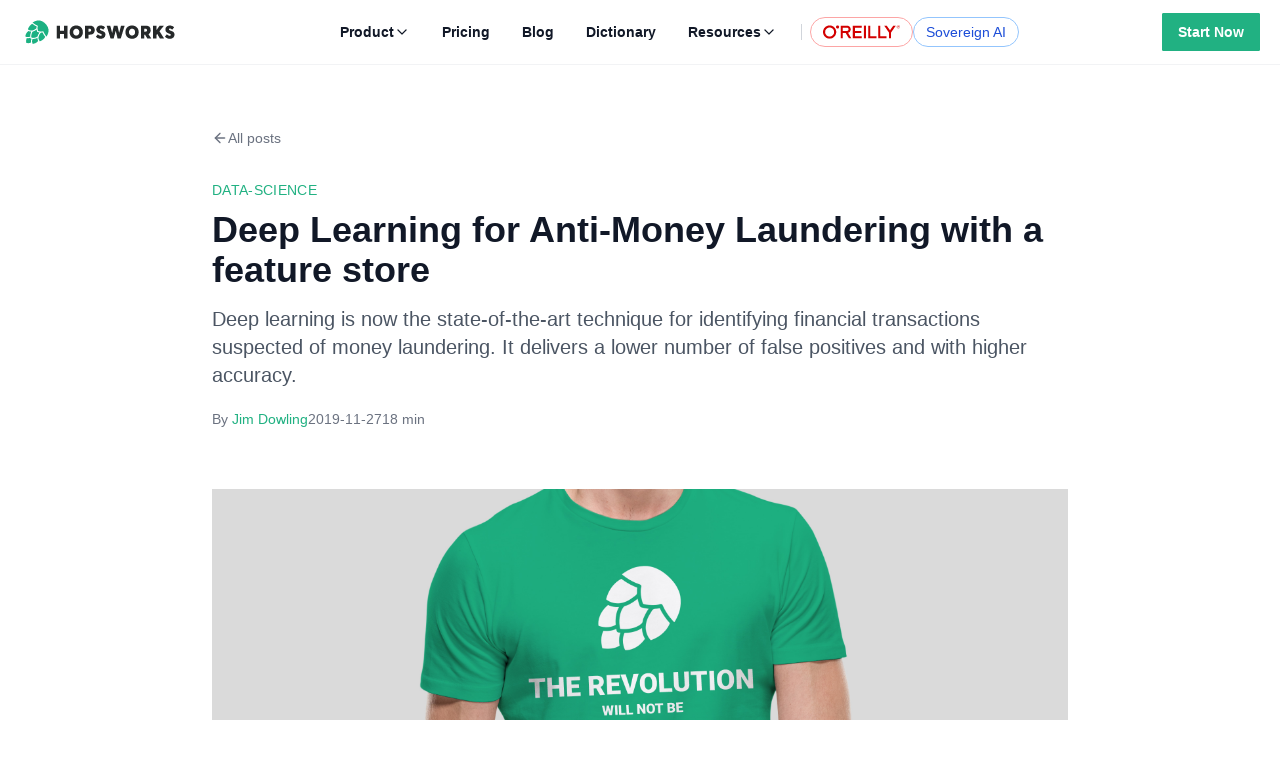

--- FILE ---
content_type: text/html; charset=utf-8
request_url: https://www.hopsworks.ai/post/ai-deep-learning-for-fraud-and-aml
body_size: 16737
content:
<!DOCTYPE html><!--63XNcG_j_L7PcSAX6B295--><html lang="en"><head><meta charSet="utf-8"/><meta name="viewport" content="width=device-width, initial-scale=1"/><link rel="preload" as="image" href="/images/hopsworks-logo-2022.svg?dpl=dpl_2aNkLvwQVQLCmbfKNq8AgD9SXyCs"/><link rel="preload" as="image" href="/images/oreilly_logo_mark_red.svg"/><link rel="preload" as="image" imageSrcSet="/_next/image?url=%2Fimages%2Fblog%2F61b9d4f49a1b41665ee189ef_005-1.png&amp;w=640&amp;q=75&amp;dpl=dpl_2aNkLvwQVQLCmbfKNq8AgD9SXyCs 640w, /_next/image?url=%2Fimages%2Fblog%2F61b9d4f49a1b41665ee189ef_005-1.png&amp;w=750&amp;q=75&amp;dpl=dpl_2aNkLvwQVQLCmbfKNq8AgD9SXyCs 750w, /_next/image?url=%2Fimages%2Fblog%2F61b9d4f49a1b41665ee189ef_005-1.png&amp;w=828&amp;q=75&amp;dpl=dpl_2aNkLvwQVQLCmbfKNq8AgD9SXyCs 828w, /_next/image?url=%2Fimages%2Fblog%2F61b9d4f49a1b41665ee189ef_005-1.png&amp;w=1080&amp;q=75&amp;dpl=dpl_2aNkLvwQVQLCmbfKNq8AgD9SXyCs 1080w, /_next/image?url=%2Fimages%2Fblog%2F61b9d4f49a1b41665ee189ef_005-1.png&amp;w=1200&amp;q=75&amp;dpl=dpl_2aNkLvwQVQLCmbfKNq8AgD9SXyCs 1200w, /_next/image?url=%2Fimages%2Fblog%2F61b9d4f49a1b41665ee189ef_005-1.png&amp;w=1920&amp;q=75&amp;dpl=dpl_2aNkLvwQVQLCmbfKNq8AgD9SXyCs 1920w, /_next/image?url=%2Fimages%2Fblog%2F61b9d4f49a1b41665ee189ef_005-1.png&amp;w=2048&amp;q=75&amp;dpl=dpl_2aNkLvwQVQLCmbfKNq8AgD9SXyCs 2048w, /_next/image?url=%2Fimages%2Fblog%2F61b9d4f49a1b41665ee189ef_005-1.png&amp;w=3840&amp;q=75&amp;dpl=dpl_2aNkLvwQVQLCmbfKNq8AgD9SXyCs 3840w" imageSizes="100vw"/><link rel="preload" href="/images/blog/61bb7f62d5712e6b5156f480_therevolution-will-not-be-supervised-_lightbox.jpg" as="image"/><link rel="preload" href="/images/blog/61bb8029303445e9a0f58cad_difference-between-rulebased-and-ai-based-_lightbox.png" as="image"/><link rel="preload" href="/images/blog/61b8d9607614a11bc40005e4_classinbalence-in-aml.png" as="image"/><link rel="preload" href="/images/blog/61bb80b865518a080157fbda_confusion-matrix_lightbox.png" as="image"/><link rel="preload" href="/images/blog/61b8d9dbd4fd6e604305d694_different-approaches-for-anomaly-detection.png" as="image"/><link rel="preload" href="/images/blog/61bb8844303445ae09f5b27d_writing-to-the-feature-store-_lightbox.png" as="image"/><link rel="preload" href="/images/blog/61bb892ae8d2c83d175094ef_reading-from-the-feature-store-_lightbox.png" as="image"/><link rel="stylesheet" href="/_next/static/chunks/95fcae07f7cd9e2e.css?dpl=dpl_2aNkLvwQVQLCmbfKNq8AgD9SXyCs" data-precedence="next"/><link rel="preload" as="script" fetchPriority="low" href="/_next/static/chunks/18b2d1f1dd4baf30.js?dpl=dpl_2aNkLvwQVQLCmbfKNq8AgD9SXyCs"/><script src="/_next/static/chunks/861518496aa960d3.js?dpl=dpl_2aNkLvwQVQLCmbfKNq8AgD9SXyCs" async=""></script><script src="/_next/static/chunks/bd4e2722bbd37559.js?dpl=dpl_2aNkLvwQVQLCmbfKNq8AgD9SXyCs" async=""></script><script src="/_next/static/chunks/8e6575c59878f0d4.js?dpl=dpl_2aNkLvwQVQLCmbfKNq8AgD9SXyCs" async=""></script><script src="/_next/static/chunks/turbopack-728401c3ae42718b.js?dpl=dpl_2aNkLvwQVQLCmbfKNq8AgD9SXyCs" async=""></script><script src="/_next/static/chunks/8e243adb4b3b8290.js?dpl=dpl_2aNkLvwQVQLCmbfKNq8AgD9SXyCs" async=""></script><script src="/_next/static/chunks/c61a24f921cd0daf.js?dpl=dpl_2aNkLvwQVQLCmbfKNq8AgD9SXyCs" async=""></script><script src="/_next/static/chunks/8fd3fe759c607e64.js?dpl=dpl_2aNkLvwQVQLCmbfKNq8AgD9SXyCs" async=""></script><script src="/_next/static/chunks/c0ee6b94d11a070f.js?dpl=dpl_2aNkLvwQVQLCmbfKNq8AgD9SXyCs" async=""></script><script src="/_next/static/chunks/ff1a16fafef87110.js?dpl=dpl_2aNkLvwQVQLCmbfKNq8AgD9SXyCs" async=""></script><script src="/_next/static/chunks/1acd74ad7c273936.js?dpl=dpl_2aNkLvwQVQLCmbfKNq8AgD9SXyCs" async=""></script><link rel="preload" href="/images/blog/61b8da9ea920b7756a2bbad3_training-a-gan-with-transactions-classified-as-good-and-bad.png" as="image"/><link rel="preload" href="/images/blog/61b8daf97e1c82c34ac32810_hyperparmater-tuning-with-the-maggy-framework.jpg" as="image"/><link rel="preload" href="/images/blog/61b8db41372ebf730d2de5a7_the-discrimanator-in-a-gan.jpg" as="image"/><link rel="preload" href="/images/blog/61b8db81ec1e28ff7ebb8acf_rule-based-vs-ai-based.png" as="image"/><link rel="preload" href="/images/blog/61bb8ae0859087bcfafda8d3_machine-learning-workflow-with-hopsworks-_lightbox.png" as="image"/><title>Deep Learning for Anti-Money Laundering with a feature store | Hopsworks</title><meta name="description" content="Deep learning is now the state-of-the-art technique for identifying financial transactions suspected of money laundering...."/><link rel="author" href="https://www.hopsworks.ai"/><meta name="author" content="Hopsworks AB"/><meta name="keywords" content="feature-stores,mlops,data-science,model-training,use-case,feature store,MLOps,machine learning,AI platform,real-time ML,ML infrastructure,AI lakehouse"/><meta name="creator" content="Hopsworks AB"/><meta name="publisher" content="Hopsworks AB"/><meta name="robots" content="index, follow"/><meta name="googlebot" content="index, follow, max-video-preview:-1, max-image-preview:large, max-snippet:-1"/><link rel="canonical" href="https://www.hopsworks.ai/post/ai-deep-learning-for-fraud-and-aml"/><meta property="og:title" content="Deep Learning for Anti-Money Laundering with a feature store"/><meta property="og:description" content="Deep learning is now the state-of-the-art technique for identifying financial transactions suspected of money laundering...."/><meta property="og:url" content="https://www.hopsworks.ai/post/ai-deep-learning-for-fraud-and-aml"/><meta property="og:site_name" content="Hopsworks"/><meta property="og:locale" content="en_US"/><meta property="og:image:alt" content="Hopsworks Blog"/><meta property="og:image:type" content="image/png"/><meta property="og:image" content="https://www.hopsworks.ai/post/ai-deep-learning-for-fraud-and-aml/opengraph-image?8ed18f75b8ff1ca1"/><meta property="og:image:width" content="1200"/><meta property="og:image:height" content="630"/><meta property="og:type" content="article"/><meta property="article:published_time" content="2019-11-27"/><meta name="twitter:card" content="summary_large_image"/><meta name="twitter:site" content="@hopsworks"/><meta name="twitter:creator" content="@hopsworks"/><meta name="twitter:title" content="Deep Learning for Anti-Money Laundering with a feature store"/><meta name="twitter:description" content="Deep learning is now the state-of-the-art technique for identifying financial transactions suspected of money laundering...."/><meta name="twitter:image:alt" content="Hopsworks Blog"/><meta name="twitter:image:type" content="image/png"/><meta name="twitter:image" content="https://www.hopsworks.ai/post/ai-deep-learning-for-fraud-and-aml/opengraph-image?8ed18f75b8ff1ca1"/><meta name="twitter:image:width" content="1200"/><meta name="twitter:image:height" content="630"/><link rel="icon" href="/icon.png?icon.f488651e.png" sizes="32x32" type="image/png"/><link rel="apple-touch-icon" href="/apple-icon.png?apple-icon.72c73c50.png" sizes="256x256" type="image/png"/><script type="application/ld+json">{"@context":"https://schema.org","@graph":[{"@type":"Organization","@id":"https://www.hopsworks.ai/#organization","name":"Hopsworks","url":"https://www.hopsworks.ai","logo":{"@type":"ImageObject","url":"https://www.hopsworks.ai/images/hopsworks-logo-2022.svg"},"sameAs":["https://github.com/logicalclocks/hopsworks","https://www.linkedin.com/company/hopsworks/","https://twitter.com/hopsworks","https://www.youtube.com/@hopsworks","https://join.slack.com/t/public-hopsworks/shared_invite/zt-24fc3hhyq-VBEiN8UZlKsDrrLvtU4NaA"]},{"@type":"WebSite","@id":"https://www.hopsworks.ai/#website","url":"https://www.hopsworks.ai","name":"Hopsworks","description":"Build, deploy, and scale production ML systems with Hopsworks. The Feature Store and MLOps platform for real-time AI.","publisher":{"@id":"https://www.hopsworks.ai/#organization"},"inLanguage":"en-US"}]}</script><script src="/_next/static/chunks/a6dad97d9634a72d.js?dpl=dpl_2aNkLvwQVQLCmbfKNq8AgD9SXyCs" noModule=""></script></head><body class="flex flex-col min-h-screen"><div hidden=""><!--$--><!--/$--></div><header class="fixed top-0 left-0 right-0 z-50 border-b border-gray-200/50 backdrop-blur-md"><nav class="max-w-7xl mx-auto px-6"><div class="flex flex-row items-center justify-between h-16"><a class="flex-shrink-0" href="/"><img alt="Hopsworks" width="160" height="36" decoding="async" data-nimg="1" style="color:transparent" src="/images/hopsworks-logo-2022.svg?dpl=dpl_2aNkLvwQVQLCmbfKNq8AgD9SXyCs"/></a><div class="flex-row items-center hidden lg:flex" style="gap:4px"><div class="relative"><button type="button" class="inline-flex items-center rounded-sm font-bold transition-all duration-200 cursor-pointer disabled:cursor-default py-2 text-sm px-4 justify-center bg-transparent border border-transparent hover:bg-primary-lightest active:border-primary disabled:bg-transparent disabled:text-gray disabled:border-transparent focus:outline-none focus:ring-2 focus:ring-primary/60 gap-1 text-gray-900" aria-expanded="false" aria-haspopup="menu"><span class="flex-1 inline-flex items-center gap-2 justify-center">Product<svg xmlns="http://www.w3.org/2000/svg" width="16" height="16" viewBox="0 0 24 24" fill="none" stroke="currentColor" stroke-width="2" stroke-linecap="round" stroke-linejoin="round" class="lucide lucide-chevron-down transition-transform" aria-hidden="true"><path d="m6 9 6 6 6-6"></path></svg></span></button></div><a href="/pricing"><button type="button" class="inline-flex items-center rounded-sm font-bold transition-all duration-200 cursor-pointer disabled:cursor-default py-2 text-sm px-4 justify-center bg-transparent border border-transparent hover:bg-primary-lightest active:border-primary disabled:bg-transparent disabled:text-gray disabled:border-transparent focus:outline-none focus:ring-2 focus:ring-primary/60 text-gray-900"><span class="flex-1 inline-flex items-center gap-2 justify-center">Pricing</span></button></a><a href="/blog"><button type="button" class="inline-flex items-center rounded-sm font-bold transition-all duration-200 cursor-pointer disabled:cursor-default py-2 text-sm px-4 justify-center bg-transparent border border-transparent hover:bg-primary-lightest active:border-primary disabled:bg-transparent disabled:text-gray disabled:border-transparent focus:outline-none focus:ring-2 focus:ring-primary/60 text-gray-900"><span class="flex-1 inline-flex items-center gap-2 justify-center">Blog</span></button></a><a href="/dictionary"><button type="button" class="inline-flex items-center rounded-sm font-bold transition-all duration-200 cursor-pointer disabled:cursor-default py-2 text-sm px-4 justify-center bg-transparent border border-transparent hover:bg-primary-lightest active:border-primary disabled:bg-transparent disabled:text-gray disabled:border-transparent focus:outline-none focus:ring-2 focus:ring-primary/60 text-gray-900"><span class="flex-1 inline-flex items-center gap-2 justify-center">Dictionary</span></button></a><div class="relative"><button type="button" class="inline-flex items-center rounded-sm font-bold transition-all duration-200 cursor-pointer disabled:cursor-default py-2 text-sm px-4 justify-center bg-transparent border border-transparent hover:bg-primary-lightest active:border-primary disabled:bg-transparent disabled:text-gray disabled:border-transparent focus:outline-none focus:ring-2 focus:ring-primary/60 gap-1 text-gray-900" aria-expanded="false" aria-haspopup="menu"><span class="flex-1 inline-flex items-center gap-2 justify-center">Resources<svg xmlns="http://www.w3.org/2000/svg" width="16" height="16" viewBox="0 0 24 24" fill="none" stroke="currentColor" stroke-width="2" stroke-linecap="round" stroke-linejoin="round" class="lucide lucide-chevron-down transition-transform" aria-hidden="true"><path d="m6 9 6 6 6-6"></path></svg></span></button></div><div class="w-px h-5 bg-gray-300 mx-2"></div><a class="flex items-center justify-center h-8 px-3 rounded-full border border-red-300 hover:bg-red-50 transition-colors" href="/lp/full-book-oreilly-building-machine-learning-systems-with-a-feature-store"><img src="/images/oreilly_logo_mark_red.svg" alt="O&#x27;Reilly" class="h-3.5 w-auto"/></a><a class="flex items-center h-8 px-3 rounded-full border border-blue-300 text-blue-700 hover:bg-blue-50 text-sm font-medium transition-colors" href="/lp/blueprints/sovereign-ai">Sovereign AI</a></div><div class="flex-row items-center hidden lg:flex"><a class="inline-flex items-center justify-center rounded-sm font-bold transition-all duration-200 bg-primary text-white border border-primary hover:bg-primary/90 py-2 px-4 text-sm " target="_blank" href="https://run.hopsworks.ai">Start Now</a></div><button type="button" class="inline-flex items-center rounded-sm font-bold transition-all duration-200 cursor-pointer disabled:cursor-default py-2 text-sm px-4 justify-center bg-transparent text-primary border border-transparent hover:bg-primary-lightest active:border-primary disabled:bg-transparent disabled:text-gray disabled:border-transparent focus:outline-none focus:ring-2 focus:ring-primary/60 lg:hidden" aria-expanded="false" aria-label="Open menu"><span class="flex-1 inline-flex items-center gap-2 justify-center"><svg xmlns="http://www.w3.org/2000/svg" width="24" height="24" viewBox="0 0 24 24" fill="none" stroke="currentColor" stroke-width="2" stroke-linecap="round" stroke-linejoin="round" class="lucide lucide-menu" aria-hidden="true"><path d="M4 5h16"></path><path d="M4 12h16"></path><path d="M4 19h16"></path></svg></span></button></div></nav></header><main class="flex-1 pt-16"><div class="bg-white"><script type="application/ld+json">{"@context":"https://schema.org","@graph":[{"@type":"Article","@id":"https://www.hopsworks.ai/post/ai-deep-learning-for-fraud-and-aml/#article","headline":"Deep Learning for Anti-Money Laundering with a feature store","description":"Deep learning is now the state-of-the-art technique for identifying financial transactions suspected of money laundering. It delivers a lower number of false positives and with higher accuracy.","url":"https://www.hopsworks.ai/post/ai-deep-learning-for-fraud-and-aml","datePublished":"2019-11-27","dateModified":"2019-11-27","author":{"@type":"Person","name":"Jim Dowling"},"publisher":{"@id":"https://www.hopsworks.ai/#organization"},"mainEntityOfPage":{"@type":"WebPage","@id":"https://www.hopsworks.ai/post/ai-deep-learning-for-fraud-and-aml"},"image":{"@type":"ImageObject","url":"/images/blog/61b9d4f49a1b41665ee189ef_005-1.png"},"articleSection":"data-science","inLanguage":"en-US"},{"@type":"BreadcrumbList","itemListElement":[{"@type":"ListItem","position":1,"name":"Home","item":"https://www.hopsworks.ai"},{"@type":"ListItem","position":2,"name":"Blog","item":"https://www.hopsworks.ai/blog"},{"@type":"ListItem","position":3,"name":"Deep Learning for Anti-Money Laundering with a feature store","item":"https://www.hopsworks.ai/post/ai-deep-learning-for-fraud-and-aml"}]}]}</script><article class="max-w-4xl mx-auto px-6 py-16"><a class="inline-flex items-center gap-2 text-sm text-gray-500 hover:text-primary mb-8" href="/blog"><svg xmlns="http://www.w3.org/2000/svg" width="16" height="16" viewBox="0 0 24 24" fill="none" stroke="currentColor" stroke-width="2" stroke-linecap="round" stroke-linejoin="round" class="lucide lucide-arrow-left" aria-hidden="true"><path d="m12 19-7-7 7-7"></path><path d="M19 12H5"></path></svg>All posts</a><header class="mb-8"><span class="text-sm font-medium text-primary uppercase tracking-wide">data-science</span><h1 class="mt-2 text-4xl font-bold text-gray-900">Deep Learning for Anti-Money Laundering with a feature store</h1><p class="mt-4 text-xl text-gray-600">Deep learning is now the state-of-the-art technique for identifying financial transactions suspected of money laundering. It delivers a lower number of false positives and with higher accuracy.</p><div class="mt-6 flex flex-wrap items-center gap-x-4 gap-y-2 text-sm text-gray-500"><span>By<!-- --> <span><a href="https://www.linkedin.com/in/jim-dowling-206a98/" target="_blank" rel="noopener noreferrer" class="text-primary hover:underline">Jim Dowling</a></span></span><span>2019-11-27</span><span>18 min</span></div></header><div class="mb-8 rounded-sm overflow-hidden relative aspect-video"><img alt="Deep Learning for Anti-Money Laundering with a feature store" decoding="async" data-nimg="fill" class="object-cover" style="position:absolute;height:100%;width:100%;left:0;top:0;right:0;bottom:0;color:transparent" sizes="100vw" srcSet="/_next/image?url=%2Fimages%2Fblog%2F61b9d4f49a1b41665ee189ef_005-1.png&amp;w=640&amp;q=75&amp;dpl=dpl_2aNkLvwQVQLCmbfKNq8AgD9SXyCs 640w, /_next/image?url=%2Fimages%2Fblog%2F61b9d4f49a1b41665ee189ef_005-1.png&amp;w=750&amp;q=75&amp;dpl=dpl_2aNkLvwQVQLCmbfKNq8AgD9SXyCs 750w, /_next/image?url=%2Fimages%2Fblog%2F61b9d4f49a1b41665ee189ef_005-1.png&amp;w=828&amp;q=75&amp;dpl=dpl_2aNkLvwQVQLCmbfKNq8AgD9SXyCs 828w, /_next/image?url=%2Fimages%2Fblog%2F61b9d4f49a1b41665ee189ef_005-1.png&amp;w=1080&amp;q=75&amp;dpl=dpl_2aNkLvwQVQLCmbfKNq8AgD9SXyCs 1080w, /_next/image?url=%2Fimages%2Fblog%2F61b9d4f49a1b41665ee189ef_005-1.png&amp;w=1200&amp;q=75&amp;dpl=dpl_2aNkLvwQVQLCmbfKNq8AgD9SXyCs 1200w, /_next/image?url=%2Fimages%2Fblog%2F61b9d4f49a1b41665ee189ef_005-1.png&amp;w=1920&amp;q=75&amp;dpl=dpl_2aNkLvwQVQLCmbfKNq8AgD9SXyCs 1920w, /_next/image?url=%2Fimages%2Fblog%2F61b9d4f49a1b41665ee189ef_005-1.png&amp;w=2048&amp;q=75&amp;dpl=dpl_2aNkLvwQVQLCmbfKNq8AgD9SXyCs 2048w, /_next/image?url=%2Fimages%2Fblog%2F61b9d4f49a1b41665ee189ef_005-1.png&amp;w=3840&amp;q=75&amp;dpl=dpl_2aNkLvwQVQLCmbfKNq8AgD9SXyCs 3840w" src="/_next/image?url=%2Fimages%2Fblog%2F61b9d4f49a1b41665ee189ef_005-1.png&amp;w=3840&amp;q=75&amp;dpl=dpl_2aNkLvwQVQLCmbfKNq8AgD9SXyCs"/></div><div class="prose prose-lg max-w-none prose-headings:text-gray-900 prose-a:text-primary"><p><img src="/images/blog/61bb7f62d5712e6b5156f480_therevolution-will-not-be-supervised-_lightbox.jpg" alt="the revolution will not be supervised"/></p>
<p><strong>Financial institutions invest huge amounts of resources in both identifying and preventing money laundering.</strong> Many companies have systems that automatically flag financial transactions as ‘suspect’ using a database of static rules that generate <em>alerts</em> if they match for a transaction, see Figure below. Flagged transactions can be either withheld and/or investigated by human investigators. As anti-money laundering (AML) is a pattern matching problem, and many institutions have terabytes (TBs) of labelled data for historical transactions (transactions are labelled as either ‘good’ or ‘bad’), many banks and companies are investigating deep learning as a potential technology for classifying transactions as &quot;good&quot; or &quot;bad&quot;, see Figure below. </p>
<p>However, supervised machine learning is not a viable approach due to the typical imbalance between the number of “good” and “bad” transactions, where you may only have 1 “bad” transaction for every million transaction or more. What are the alternatives? Well, in 2019, unsupervised learning and self-supervised learning have taken deep learning by storm, with self-supervised solutions now the state-of-the-art systems for both Natural Language Processing (<a href="https://www.hopsworks.ai/dictionary/natural-language-processing-nlp">NLP</a>), <a href="https://ai.facebook.com/blog/roberta-an-optimized-method-for-pretraining-self-supervised-nlp-systems/">RobertA by Facebook</a>, and image classification for ImageNet, <a href="https://arxiv.org/pdf/1911.04252">Noisey Student</a> and <a href="https://arxiv.org/abs/1911.09665">AdvProp</a> both by Quoc Le’s team at Google.</p>
<p>Self-supervised learning is autonomous supervised learning, that doesn’t always require labelled data, as self-supervised learning systems extract and use some form of feature or metadata as a supervisory signal. In contrast, unsupervised learning has a long history of being used for anomaly detection, and in this blog we describe how we have worked on an AML solution based on Deep Learning, and how we moved through unsupervised, self-supervised, to semi-supervised to arrive at our method of choice -  Generative Adversarial Networks (GANs).</p>
<p><img src="/images/blog/61bb8029303445e9a0f58cad_difference-between-rulebased-and-ai-based-_lightbox.png" alt="difference between rulebased and ai based"/></p>
<p>Rules-based AML versus Deep-Learning AML using models.</p>
<h2>The Class Imbalance Problem for AML</h2>
<p><img src="/images/blog/61b8d9607614a11bc40005e4_classinbalence-in-aml.png" alt="class imbalance problem for aml"/></p>
<p><strong>In the figure above, we can see the huge data imbalance between good and bad transactions found in a typical AML transaction dataset.</strong> A supervised deep learning system could be used to train a binary classifier that predicts with 99.9999% accuracy whether a transaction was involved in money laundering or not. Of course, it would always predict ‘good’, and only get wrong the very small number of ‘bad’ transactions! This classifier would, of course, be useless.</p>
<p>The problem we are trying to solve is to predict correctly when ‘bad’ transactions are bad, and minimize the number of ‘good’ transactions that we predict as bad. In ML terminology, we say we want to maximize true positives (miss no bad transactions), and minimize false negatives (good transactions predicted as bad), see the confusion matrix below. False negatives get you in trouble with the regulator and authorities, false positives create unnecessary work and cost for your company.</p>
<p><img src="/images/blog/61bb80b865518a080157fbda_confusion-matrix_lightbox.png" alt="confusion matrix"/></p>
<p>Confusion matrix of our Binary Fraud Classifier with all possible predictions and their consequences. You could use a variant of the F1 score to evaluate models (precision and recall should not be weighted equally).</p>
<p>Our solution will have to address the <a href="https://link.springer.com/referenceworkentry/10.1007%2F978-0-387-30164-8_110">class imbalance problem</a>, as  you may have thousands or millions or good transactions for every one transaction that is known to be bad. Supervised machine learning algorithms, including deep learning, work best when the number of samples in each class are roughly equal. This is a consequence of the fact that most supervised ML algorithms maximize accuracy and reduce error.</p>
<p>Unfortunately, <a href="https://towardsdatascience.com/methods-for-dealing-with-imbalanced-data-5b761be45a18">over-sampling the minority class, undersampling the majority class, synthetic sampling, and cost-function approaches</a> will not help us solve the class imbalance problem, due to the sheer scale of typical data imbalance. Other classical techniques such as One-Class support vector machines or Kernel Density Estimators (KDE) will not scale enough as they <a href="https://arxiv.org/pdf/1906.02694.pdf">“require manual feature engineering to be effective on high-dimensional data and are limited in their scalability to large datasets”</a>.</p>
<h2>AML as Anomaly Detection</h2>
<blockquote>
<p><strong><em>Anomaly detection follows quite naturally from a good unsupervised model</em></strong></p>
</blockquote>
<p>- <a href="https://www.youtube.com/watch?v=rjZCjosEFpI">Alex Graves (Deep Mind)</a> at NeurIPS 2018.</p>
<p><img src="/images/blog/61b8d9dbd4fd6e604305d694_different-approaches-for-anomaly-detection.png" alt="deep semi supervised anomaly detection"/></p>
<p>As AML problems are not easily amenable to supervised machine learning, much ongoing research and development concentrates on treating AML as an Anomaly detection (AD) problem. That is, how can we automatically identify suspected money-laundering transactions as anomalies? The domain of AML is also challenging due to its non-stationarity - new money transfer schemes are constantly being introduced into the market, whole countries may join or leave common payment areas or currencies, and, of course, new money launderingschemes are constantly appearing. AML is a living organism and any techniques developed need to be able to be quickly updated in response to changes in its environment.</p>
<p>Traditional machine learning approaches to solving anomaly detection have involved using unsupervised learning approaches, see Figure above. An unsupervised approach to AML would be to find a “compact” description of the “good” class, with “bad” transactions being anomalies (not part of the “good” class). Examples of unsupervised approaches to AD include <a href="https://en.wikipedia.org/wiki/K-means_clustering">k-means clustering</a> and <a href="https://en.wikipedia.org/wiki/Principal_component_analysis">principal component analysis</a> (PCA).</p>
<p>However, AML is not a classical use-case for anomaly detection techniques as we typically have labelled datasets - financial institutions typically know which transactions were “good” and which transactions were “bad”. We should, therefore, exploit that labelled data when training models. That is, we have <em>semi-supervised learning</em> - it is not fully unsupervised learning as there is some labeled <a href="https://www.hopsworks.ai/dictionary/training-data">training data</a> available.</p>
<h2>What are useful Features for AML and how do we manage them?</h2>
<p>Before we get into semi-supervised ML, we need to discuss the features that can be used to train your AML model. Firstly, you should only train your AML model on features that will be accessible in your production AML binary classifier. If you access to features while in development that will never be usable in production, don’t even use them out of curiosity. Don’t kill the cat. If you are designing an AML classifier for an online application, then it is important that you know that you can access the features used to train your model at very low latency in production.</p>
<p><strong>Typically, this requires an online</strong> <a href="https://www.hopsworks.ai/dictionary/feature-store"><strong>feature store</strong></a><strong>, such as the</strong> <a href="https://www.hopsworks.ai/the-python-centric-feature-store"><strong>Hopsworks Feature Store</strong></a> <strong>(see End-to-End figure later). If you are training a classifier for an offline batch application, then you typically do not need to worry about low latency access to feature data, as you will probably have</strong> <a href="https://www.hopsworks.ai/dictionary/feature-engineering"><strong>feature engineering</strong></a> <strong>code in the batch application (or in the Feature Store) that pre-computes the features for your classifier.</strong></p>
<p>The most obvious features that are available for AML are the features that arrive with the transaction itself: sending customer, receiving customer, sending/receiving bank, the amount of money being transferred, the date, etc). Other examples of useful features include how many transactions the sending/receiving account has executed in the last day, week, or month; whether the transaction date/time is “special” (holiday, weekend, etc), the graph of customers connected to the sender/receiver accounts over different time windows (last hour/day/week/month/year); credit scores for accounts, and so on.</p>
<p>Typically, these features are not available in your online application and you do not want to rewrite your feature engineering code in your online AML classifier application, so you use the Feature Store to lookup those features at runtime when the transaction arrives. When you have queried those features from the Online Feature Store, you can join them (in the correct order) with the transaction-supplied features and then send  the complete <a href="https://www.hopsworks.ai/dictionary/feature-vector">feature vector</a> to the network-hosted model for a prediction of whether the transaction is “good” or “bad”.</p>
<h3><strong>Writing to the feature store:</strong></h3>
<p><img src="/images/blog/61bb8844303445ae09f5b27d_writing-to-the-feature-store-_lightbox.png" alt="writing to the feature store"/></p>
<h3>Reading from the feature store:</h3>
<p><img src="/images/blog/61bb892ae8d2c83d175094ef_reading-from-the-feature-store-_lightbox.png" alt="reading from the feature store"/></p>
<h2>Semi-Supervised Learning for Anomaly detection</h2>
<blockquote>
<p><em>“Semi-supervised learning is a class of machine learning tasks and techniques that also make use of unlabeled data for training – typically a small amount of labeled data with a large amount of unlabeled data.”</em></p>
</blockquote>
<p>-<a href="https://en.wikipedia.org/wiki/Semi-supervised_learning">Wikipedia</a></p>
<p>In semi-supervised learning, we use many of the techniques from unsupervised learning - you train a good model of the data, then you can see how likely something is under that model. In AML, we could use, for example, <a href="https://arxiv.org/abs/1802.09088">one-class novelty detection</a>, to train one GAN on the large class of ‘good’ transactions as the novelty detector, and another GAN that supports it by enhancing the inlier samples and distorting the outliers.</p>
<h2>Generative Adversarial Networks (GANs) </h2>
<p>Generative models involve building a model of the world that enable you to act under uncertainty. More precisely, they are able to model complex and high dimensional distributions of real-world data.  We use GANs for anomaly detection by modeling the normal behavior of some training data using adversarial training and then detecting anomalies using an anomaly score. To evaluate our performance, we use Precision, Recall and F1-Score metrics.</p>
<p><img src="/images/blog/61b8da9ea920b7756a2bbad3_training-a-gan-with-transactions-classified-as-good-and-bad.png" alt="Training a GAN with Transactions classified as ‘good’ and ‘bad’ "/></p>
<p>Training a GAN with Transactions classified as ‘good’ and ‘bad’.</p>
<p>GANs are generally very difficult to train - there is a significant risk of <a href="https://arxiv.org/abs/1908.10999">mode-collapse</a> - where the generator and discriminator do not learn from one another. You will need to carefully consider the architecture you use. To quote <a href="https://www.youtube.com/watch?v=rjZCjosEFpI">Marc Aurelio Ranzato (Facebook)</a> at NeurIPS 2018 <em>“the Convolutional Neural Network architecture is more important than how you train (GANs)”</em>. You will need to dedicate time and GPU resources to <a href="https://www.hopsworks.ai/dictionary/hyperparameter-tuning">hyperparameter tuning</a> due to the sensitivity of GANs and the risk of mode-collapse.</p>
<h3>Hyperparameter Tuning for Training GANs in Hopsworks and Maggy</h3>
<p><img src="/images/blog/61b8daf97e1c82c34ac32810_hyperparmater-tuning-with-the-maggy-framework.jpg" alt="hyperparameters optimisation with Maggy"/></p>
<p>The Maggy framework on Hopsworks uses PySpark to distribute hyperparameter tuning tasks to GPUs running TensorFlow/Keras/PyTorch ocde. Maggy supports state-of-the-art asynchronous directed search, such as ASHA, as well as custom optimizers.</p>
<p>You need to have the tools and platform to do <a href="https://www.hopsworks.ai/dictionary/hyperparameter">hyperparameter</a> sweeps at scale with GANs, due to their sensitivity. Hopsworks uses PySpark and the <a href="https://databricks.com/session_eu19/asynchronous-hyperparameter-optimization-with-apache-spark">Maggy</a> framework to distribute hyperparameter trials to GPUs running TensorFlow/Keras/PyTorch code. Hopsworks/Maggy supports state-of-the-art asynchronous directed hyperparameter search, which can provide up to 80% more efficient use of GPUs when tuning sensitive GANs, compared to other hyperparameter tuning approaches using PySpark. Read our Maggy blog post to find out more.</p>
<p>Similar to <a href="https://mlflow.org/">MLFlow</a>, Hopsworks also provides an experiment service where you can manage all hyperparameter trials as experiments. Experiments supports Tensorboard, tabular results for trials, and any images generated during training. This makes training runs and models easier to analyse and reproduce.</p>
<h3>Putting your GAN in production</h3>
<p>If you have now successfully trained a GAN that performs well on your test dataset (keep the last year/months of your transaction data as holdout data), you can save that the discriminator as a model for use on new transactions. Typically, you want further <a href="https://www.hopsworks.ai/dictionary/model-evaluation-model-validation">model validation</a> - the <a href="https://www.tensorflow.org/tensorboard/what_if_tool">what-if tool</a> is a good way to evaluate black-box models in Jupyter notebooks on on Hopsworks - before you deploy your model from your <a href="https://www.hopsworks.ai/dictionary/model-registry">model registry</a> into production for either online applications or batch applications.</p>
<p><img src="/images/blog/61b8db41372ebf730d2de5a7_the-discrimanator-in-a-gan.jpg" alt="Discriminator from GAN used to classify transactions as good or bad"/></p>
<p>Save just the Discriminator from your original GAN to classify new transactions as either ‘good’ or ‘bad’.</p>
<h3>Will GANs increase True Fraud Detection and reduce False Fraud Detection?</h3>
<p>While there is no guarantee that GANs will magically make money laundering disappear overnight, they appear to be a much more powerful tool for correctly identifying fraudulent transactions and for minimizing the number of false alerts that need to be manually investigated. In China, GANs are already being used in production at two banks: “Two commercial banks have reduced losses of about 10 million RMB in twelve weeks and significantly improved their business reputation”, <a href="https://www.sciencedirect.com/science/article/abs/pii/S0893608018300698">GAN-based telecom fraud detection at the receiving bank</a>. Another example shown below was recently presented at the Spark/AI Summit EU 2019.</p>
<p>There is also the issue of explainability (particularly in the EU), where it is unclear how regulators will handle the use of black-box techniques in making fraud classification decisions. The first step to take is to augment existing systems with extra input from a GAN-based system, and evaluate for a period of time before discussing how to proceed with the regulators.</p>
<p><img src="/images/blog/61b8db81ec1e28ff7ebb8acf_rule-based-vs-ai-based.png" alt="expected results of AML with AI"/></p>
<p>Expected results from using GANs (<a href="https://databricks.com/session_eu19/deep-anomaly-detection-from-research-to-production-leveraging-spark-and-tensorflow">Anomaly Detection at Spark/AI EU Summit 2019</a>)</p>
<h2>End-to-End Workflow on Hopsworks for GANs</h2>
<p><img src="/images/blog/61bb8ae0859087bcfafda8d3_machine-learning-workflow-with-hopsworks-_lightbox.png" alt="Machine learning pipeline with Hopsworks"/></p>
<p>Machine Learning Pipeline With Hopsworks</p>
<p>Hopsworks enables automated end-to-end ML workflows for taking historical financial transactions from production backend data systems (data warehouses, data lakes, Kafka), feature engineering with Spark/PySpark, feature storage in the Feature Store. For orchestrating such feature pipelines, Hopsworks includes <a href="https://airflow.apache.org/">Airflow</a> as a service. Airflow is also used by Data Scientists to <a href="https://www.slideshare.net/dowlingjim/hopsworks-at-google-ai-huddle-sunnyvale">orchestrate Jupyter notebooks</a>  for (1) selecting features to create train/test data, (2) finding good hyperparameters, (3) training a model, (4) evaluating the model before deploying it into production.</p>
<p><strong>Finally, online AML detection applications need to enrich their feature vectors with transaction window counts and other features not available locally.</strong> The Hopsworks’ online Feature Store is a low latency highly available database, based on <a href="https://www.mysql.com/products/cluster/">MySQL Cluster</a>, that enables online AML applications to access their pre-engineered feature data with very low latency (&lt;10 ms). The Hopsworks Feature store is modular with a REST API, so all steps 1-5 in the above figure can either be run on the Hopsworks platform itself or on external platforms. You decide.</p>
<h2>Summary</h2>
<p>Deep learning is revolutionizing how we identify money laundering, and it has unique challenges related to huge data volumes and massive data imbalances. At Logical Clocks, we have worked on a semi-supervised approach based on GANs, enabled by Hopsworks that scales to process huge datasets, and graph embeddings at scale, using Spark. The result is new state-of-the-art results for money laundering. The next phase is to put this model into production.</p></div></article></div><!--$--><!--/$--></main><footer class="bg-gray-900 text-gray-300"><div class="max-w-7xl mx-auto px-6 py-16"><div class="grid grid-cols-2 md:grid-cols-3 lg:grid-cols-5 gap-8"><div class="col-span-2 md:col-span-3 lg:col-span-1"><a href="/"><img alt="Hopsworks" loading="lazy" width="160" height="36" decoding="async" data-nimg="1" style="color:transparent" src="/images/hopsworks-logo-2022_white.svg?dpl=dpl_2aNkLvwQVQLCmbfKNq8AgD9SXyCs"/></a><p class="font-normal mt-4 text-sm text-white">The AI Lakehouse<br/><span class="text-lg">🇸🇪 🇪🇺</span></p><div class="flex flex-row mt-6" style="gap:16px"><a href="https://www.linkedin.com/company/hopsworks/" target="_blank" rel="noopener noreferrer" class="text-gray-400 hover:text-white transition-colors" title="LinkedIn"><svg xmlns="http://www.w3.org/2000/svg" width="20" height="20" viewBox="0 0 24 24" fill="none" stroke="currentColor" stroke-width="2" stroke-linecap="round" stroke-linejoin="round" class="lucide lucide-linkedin" aria-hidden="true"><path d="M16 8a6 6 0 0 1 6 6v7h-4v-7a2 2 0 0 0-2-2 2 2 0 0 0-2 2v7h-4v-7a6 6 0 0 1 6-6z"></path><rect width="4" height="12" x="2" y="9"></rect><circle cx="4" cy="4" r="2"></circle></svg></a><a href="https://twitter.com/hopsworks" target="_blank" rel="noopener noreferrer" class="text-gray-400 hover:text-white transition-colors" title="Twitter"><svg xmlns="http://www.w3.org/2000/svg" width="20" height="20" viewBox="0 0 24 24" fill="none" stroke="currentColor" stroke-width="2" stroke-linecap="round" stroke-linejoin="round" class="lucide lucide-twitter" aria-hidden="true"><path d="M22 4s-.7 2.1-2 3.4c1.6 10-9.4 17.3-18 11.6 2.2.1 4.4-.6 6-2C3 15.5.5 9.6 3 5c2.2 2.6 5.6 4.1 9 4-.9-4.2 4-6.6 7-3.8 1.1 0 3-1.2 3-1.2z"></path></svg></a><a href="https://join.slack.com/t/public-hopsworks/shared_invite/zt-24fc3hhyq-VBEiN8UZlKsDrrLvtU4NaA" target="_blank" rel="noopener noreferrer" class="text-gray-400 hover:text-white transition-colors" title="Slack"><svg xmlns="http://www.w3.org/2000/svg" width="20" height="20" viewBox="0 0 24 24" fill="none" stroke="currentColor" stroke-width="2" stroke-linecap="round" stroke-linejoin="round" class="lucide lucide-slack" aria-hidden="true"><rect width="3" height="8" x="13" y="2" rx="1.5"></rect><path d="M19 8.5V10h1.5A1.5 1.5 0 1 0 19 8.5"></path><rect width="3" height="8" x="8" y="14" rx="1.5"></rect><path d="M5 15.5V14H3.5A1.5 1.5 0 1 0 5 15.5"></path><rect width="8" height="3" x="14" y="13" rx="1.5"></rect><path d="M15.5 19H14v1.5a1.5 1.5 0 1 0 1.5-1.5"></path><rect width="8" height="3" x="2" y="8" rx="1.5"></rect><path d="M8.5 5H10V3.5A1.5 1.5 0 1 0 8.5 5"></path></svg></a></div></div><div class=""><p class="text-base font-semibold text-white mb-4">Product</p><div class="flex flex-col" style="gap:12px"><a class="text-sm text-gray-300 hover:text-white transition-colors" href="/product-capabilities/ai-lakehouse">AI Lakehouse</a><a class="text-sm text-gray-300 hover:text-white transition-colors" href="/product-capabilities/feature-store">Feature Store</a><a class="text-sm text-gray-300 hover:text-white transition-colors" href="/product-capabilities/mlops">MLOps</a><a class="text-sm text-gray-300 hover:text-white transition-colors" href="/integrations">Integrations</a></div></div><div class=""><p class="text-base font-semibold text-white mb-4">Industries</p><div class="flex flex-col" style="gap:12px"><a class="text-sm text-gray-300 hover:text-white transition-colors" href="/industry/financial-services">Financial Services</a><a class="text-sm text-gray-300 hover:text-white transition-colors" href="/industry/retail">Retail &amp; E-commerce</a><a class="text-sm text-gray-300 hover:text-white transition-colors" href="/industry/government-defense">Government &amp; Defense</a></div></div><div class=""><p class="text-base font-semibold text-white mb-4">Learn</p><div class="flex flex-col" style="gap:12px"><a class="text-sm text-gray-300 hover:text-white transition-colors" href="/blog">Blog</a><a class="text-sm text-gray-300 hover:text-white transition-colors" href="/dictionary">Dictionary</a><a class="text-sm text-gray-300 hover:text-white transition-colors" href="/academy">Academy</a><a class="text-sm text-gray-300 hover:text-white transition-colors" href="/events">Events</a><a class="text-sm text-gray-300 hover:text-white transition-colors" href="/research-papers">Research Papers</a></div></div><div class=""><p class="text-base font-semibold text-white mb-4">Company</p><div class="flex flex-col" style="gap:12px"><a class="text-sm text-gray-300 hover:text-white transition-colors" href="/about-us">About Us</a><a class="text-sm text-gray-300 hover:text-white transition-colors" href="/customers">Customers</a><a class="text-sm text-gray-300 hover:text-white transition-colors" href="/news">News</a><a class="text-sm text-gray-300 hover:text-white transition-colors" href="/pricing">Pricing</a><a class="text-sm text-gray-300 hover:text-white transition-colors" href="/faq">FAQ</a><a class="text-sm text-gray-300 hover:text-white transition-colors" href="/contact/main">Contact</a><a class="text-sm text-gray-300 hover:text-white transition-colors" target="_blank" rel="noopener noreferrer" href="https://docs.hopsworks.ai/latest/">Documentation</a></div></div></div><div class="mt-12 pt-8 border-t border-gray-800 flex flex-col sm:flex-row justify-between items-center gap-4"><p class="font-normal text-sm text-gray-400">© <!-- -->2026<!-- --> Hopsworks AB. All rights reserved.</p><div class="flex flex-row text-sm" style="gap:16px"><a class="text-gray-400 hover:text-white transition-colors" href="/terms">Terms</a><a class="text-gray-400 hover:text-white transition-colors" href="/privacy-policy">Privacy</a><a class="text-gray-400 hover:text-white transition-colors" href="/cookie-policy">Cookies</a></div></div></div></footer><script src="/_next/static/chunks/18b2d1f1dd4baf30.js?dpl=dpl_2aNkLvwQVQLCmbfKNq8AgD9SXyCs" id="_R_" async=""></script><script>(self.__next_f=self.__next_f||[]).push([0])</script><script>self.__next_f.push([1,"1:\"$Sreact.fragment\"\n2:I[86402,[\"/_next/static/chunks/8e243adb4b3b8290.js?dpl=dpl_2aNkLvwQVQLCmbfKNq8AgD9SXyCs\",\"/_next/static/chunks/c61a24f921cd0daf.js?dpl=dpl_2aNkLvwQVQLCmbfKNq8AgD9SXyCs\",\"/_next/static/chunks/8fd3fe759c607e64.js?dpl=dpl_2aNkLvwQVQLCmbfKNq8AgD9SXyCs\",\"/_next/static/chunks/c0ee6b94d11a070f.js?dpl=dpl_2aNkLvwQVQLCmbfKNq8AgD9SXyCs\"],\"Analytics\"]\n3:I[11015,[\"/_next/static/chunks/8e243adb4b3b8290.js?dpl=dpl_2aNkLvwQVQLCmbfKNq8AgD9SXyCs\",\"/_next/static/chunks/c61a24f921cd0daf.js?dpl=dpl_2aNkLvwQVQLCmbfKNq8AgD9SXyCs\",\"/_next/static/chunks/8fd3fe759c607e64.js?dpl=dpl_2aNkLvwQVQLCmbfKNq8AgD9SXyCs\",\"/_next/static/chunks/c0ee6b94d11a070f.js?dpl=dpl_2aNkLvwQVQLCmbfKNq8AgD9SXyCs\"],\"CookieConsent\"]\n4:I[3265,[\"/_next/static/chunks/8e243adb4b3b8290.js?dpl=dpl_2aNkLvwQVQLCmbfKNq8AgD9SXyCs\",\"/_next/static/chunks/c61a24f921cd0daf.js?dpl=dpl_2aNkLvwQVQLCmbfKNq8AgD9SXyCs\",\"/_next/static/chunks/8fd3fe759c607e64.js?dpl=dpl_2aNkLvwQVQLCmbfKNq8AgD9SXyCs\",\"/_next/static/chunks/c0ee6b94d11a070f.js?dpl=dpl_2aNkLvwQVQLCmbfKNq8AgD9SXyCs\"],\"Navbar\"]\n5:I[39756,[\"/_next/static/chunks/ff1a16fafef87110.js?dpl=dpl_2aNkLvwQVQLCmbfKNq8AgD9SXyCs\",\"/_next/static/chunks/1acd74ad7c273936.js?dpl=dpl_2aNkLvwQVQLCmbfKNq8AgD9SXyCs\"],\"default\"]\n6:I[37457,[\"/_next/static/chunks/ff1a16fafef87110.js?dpl=dpl_2aNkLvwQVQLCmbfKNq8AgD9SXyCs\",\"/_next/static/chunks/1acd74ad7c273936.js?dpl=dpl_2aNkLvwQVQLCmbfKNq8AgD9SXyCs\"],\"default\"]\n7:I[5500,[\"/_next/static/chunks/8e243adb4b3b8290.js?dpl=dpl_2aNkLvwQVQLCmbfKNq8AgD9SXyCs\",\"/_next/static/chunks/c61a24f921cd0daf.js?dpl=dpl_2aNkLvwQVQLCmbfKNq8AgD9SXyCs\",\"/_next/static/chunks/8fd3fe759c607e64.js?dpl=dpl_2aNkLvwQVQLCmbfKNq8AgD9SXyCs\",\"/_next/static/chunks/c0ee6b94d11a070f.js?dpl=dpl_2aNkLvwQVQLCmbfKNq8AgD9SXyCs\"],\"Image\"]\n8:I[22016,[\"/_next/static/chunks/8e243adb4b3b8290.js?dpl=dpl_2aNkLvwQVQLCmbfKNq8AgD9SXyCs\",\"/_next/static/chunks/c61a24f921cd0daf.js?dpl=dpl_2aNkLvwQVQLCmbfKNq8AgD9SXyCs\",\"/_next/static/chunks/8fd3fe759c607e64.js?dpl=dpl_2aNkLvwQVQLCmbfKNq8AgD9SXyCs\",\"/_next/static/chunks/c0ee6b94d11a070f.js?dpl=dpl_2aNkLvwQVQLCmbfKNq8AgD9SXyCs\"],\"\"]\n9:I[31305,[\"/_next/static/chunks/8e243adb4b3b8290.js?dpl=dpl_2aNkLvwQVQLCmbfKNq8AgD9SXyCs\",\"/_next/static/chunks/c61a24f921cd0daf.js?dpl=dpl_2aNkLvwQVQLCmbfKNq8AgD9SXyCs\",\"/_next/static/chunks/8fd3fe759c607e64.js?dpl=dpl_2aNkLvwQVQLCmbfKNq8AgD9SXyCs\",\"/_next/static/chunks/c0ee6b94d11a070f.js?dpl=dpl_2aNkLvwQVQLCmbfKNq8AgD9SXyCs\"],\"Footer\"]\nb:I[97367,[\"/_next/static/chunks/ff1a16fafef87110.js?dpl=dpl_2aNkLvwQVQLCmbfKNq8AgD9SXyCs\",\"/_next/static/chunks/1acd74ad7c273936.js?dpl=dpl_2aNkLvwQVQLCmbfKNq8AgD9SXyCs\"],\"OutletBoundary\"]\nc:\"$Sreact.suspense\"\ne:I[97367,[\"/_next/static/chunks/ff1a16fafef87110.js?dpl=dpl_2aNkLvwQVQLCmbfKNq8AgD9SXyCs\",\"/_next/static/chunks/1acd74ad7c273936.js?dpl=dpl_2aNkLvwQVQLCmbfKNq8AgD9SXyCs\"],\"ViewportBoundary\"]\n10:I[97367,[\"/_next/static/chunks/ff1a16fafef87110.js?dpl=dpl_2aNkLvwQVQLCmbfKNq8AgD9SXyCs\",\"/_next/static/chunks/1acd74ad7c273936.js?dpl=dpl_2aNkLvwQVQLCmbfKNq8AgD9SXyCs\"],\"MetadataBoundary\"]\n12:I[68027,[],\"default\"]\n:HL[\"/_next/static/chunks/95fcae07f7cd9e2e.css?dpl=dpl_2aNkLvwQVQLCmbfKNq8AgD9SXyCs\",\"style\"]\n"])</script><script>self.__next_f.push([1,"0:{\"P\":null,\"b\":\"63XNcG-j_L7PcSAX6B295\",\"c\":[\"\",\"post\",\"ai-deep-learning-for-fraud-and-aml\"],\"q\":\"\",\"i\":false,\"f\":[[[\"\",{\"children\":[\"post\",{\"children\":[[\"slug\",\"ai-deep-learning-for-fraud-and-aml\",\"d\"],{\"children\":[\"__PAGE__\",{}]}]}]},\"$undefined\",\"$undefined\",true],[[\"$\",\"$1\",\"c\",{\"children\":[[[\"$\",\"link\",\"0\",{\"rel\":\"stylesheet\",\"href\":\"/_next/static/chunks/95fcae07f7cd9e2e.css?dpl=dpl_2aNkLvwQVQLCmbfKNq8AgD9SXyCs\",\"precedence\":\"next\",\"crossOrigin\":\"$undefined\",\"nonce\":\"$undefined\"}],[\"$\",\"script\",\"script-0\",{\"src\":\"/_next/static/chunks/8e243adb4b3b8290.js?dpl=dpl_2aNkLvwQVQLCmbfKNq8AgD9SXyCs\",\"async\":true,\"nonce\":\"$undefined\"}],[\"$\",\"script\",\"script-1\",{\"src\":\"/_next/static/chunks/c61a24f921cd0daf.js?dpl=dpl_2aNkLvwQVQLCmbfKNq8AgD9SXyCs\",\"async\":true,\"nonce\":\"$undefined\"}],[\"$\",\"script\",\"script-2\",{\"src\":\"/_next/static/chunks/8fd3fe759c607e64.js?dpl=dpl_2aNkLvwQVQLCmbfKNq8AgD9SXyCs\",\"async\":true,\"nonce\":\"$undefined\"}],[\"$\",\"script\",\"script-3\",{\"src\":\"/_next/static/chunks/c0ee6b94d11a070f.js?dpl=dpl_2aNkLvwQVQLCmbfKNq8AgD9SXyCs\",\"async\":true,\"nonce\":\"$undefined\"}]],[\"$\",\"html\",null,{\"lang\":\"en\",\"children\":[[\"$\",\"head\",null,{\"children\":[\"$\",\"script\",null,{\"type\":\"application/ld+json\",\"dangerouslySetInnerHTML\":{\"__html\":\"{\\\"@context\\\":\\\"https://schema.org\\\",\\\"@graph\\\":[{\\\"@type\\\":\\\"Organization\\\",\\\"@id\\\":\\\"https://www.hopsworks.ai/#organization\\\",\\\"name\\\":\\\"Hopsworks\\\",\\\"url\\\":\\\"https://www.hopsworks.ai\\\",\\\"logo\\\":{\\\"@type\\\":\\\"ImageObject\\\",\\\"url\\\":\\\"https://www.hopsworks.ai/images/hopsworks-logo-2022.svg\\\"},\\\"sameAs\\\":[\\\"https://github.com/logicalclocks/hopsworks\\\",\\\"https://www.linkedin.com/company/hopsworks/\\\",\\\"https://twitter.com/hopsworks\\\",\\\"https://www.youtube.com/@hopsworks\\\",\\\"https://join.slack.com/t/public-hopsworks/shared_invite/zt-24fc3hhyq-VBEiN8UZlKsDrrLvtU4NaA\\\"]},{\\\"@type\\\":\\\"WebSite\\\",\\\"@id\\\":\\\"https://www.hopsworks.ai/#website\\\",\\\"url\\\":\\\"https://www.hopsworks.ai\\\",\\\"name\\\":\\\"Hopsworks\\\",\\\"description\\\":\\\"Build, deploy, and scale production ML systems with Hopsworks. The Feature Store and MLOps platform for real-time AI.\\\",\\\"publisher\\\":{\\\"@id\\\":\\\"https://www.hopsworks.ai/#organization\\\"},\\\"inLanguage\\\":\\\"en-US\\\"}]}\"}}]}],[\"$\",\"body\",null,{\"className\":\"flex flex-col min-h-screen\",\"children\":[[\"$\",\"$L2\",null,{}],[\"$\",\"$L3\",null,{}],[\"$\",\"$L4\",null,{}],[\"$\",\"main\",null,{\"className\":\"flex-1 pt-16\",\"children\":[\"$\",\"$L5\",null,{\"parallelRouterKey\":\"children\",\"error\":\"$undefined\",\"errorStyles\":\"$undefined\",\"errorScripts\":\"$undefined\",\"template\":[\"$\",\"$L6\",null,{}],\"templateStyles\":\"$undefined\",\"templateScripts\":\"$undefined\",\"notFound\":[[\"$\",\"div\",null,{\"className\":\"min-h-[70vh] flex flex-col items-center justify-center px-6 py-16\",\"children\":[\"$\",\"div\",null,{\"className\":\"text-center max-w-xl\",\"children\":[[\"$\",\"$L7\",null,{\"src\":\"/images/john.gif\",\"alt\":\"Page not found\",\"width\":300,\"height\":300,\"className\":\"mx-auto mb-8 rounded-lg\",\"unoptimized\":true}],[\"$\",\"h1\",null,{\"className\":\"text-6xl font-bold text-gray-900 mb-4\",\"children\":\"404\"}],[\"$\",\"p\",null,{\"className\":\"text-xl text-gray-600 mb-8\",\"children\":\"This page has gone on a feature engineering journey and hasn't returned yet.\"}],[\"$\",\"div\",null,{\"className\":\"flex gap-4 justify-center\",\"children\":[[\"$\",\"$L8\",null,{\"href\":\"/\",\"className\":\"px-6 py-3 bg-primary text-white font-medium rounded-md hover:bg-primary/90 transition-colors\",\"children\":\"Back to Home\"}],[\"$\",\"$L8\",null,{\"href\":\"/blog\",\"className\":\"px-6 py-3 bg-gray-100 text-gray-700 font-medium rounded-md hover:bg-gray-200 transition-colors\",\"children\":\"Read the Blog\"}]]}]]}]}],[]],\"forbidden\":\"$undefined\",\"unauthorized\":\"$undefined\"}]}],[\"$\",\"$L9\",null,{}]]}]]}]]}],{\"children\":[[\"$\",\"$1\",\"c\",{\"children\":[null,[\"$\",\"$L5\",null,{\"parallelRouterKey\":\"children\",\"error\":\"$undefined\",\"errorStyles\":\"$undefined\",\"errorScripts\":\"$undefined\",\"template\":[\"$\",\"$L6\",null,{}],\"templateStyles\":\"$undefined\",\"templateScripts\":\"$undefined\",\"notFound\":\"$undefined\",\"forbidden\":\"$undefined\",\"unauthorized\":\"$undefined\"}]]}],{\"children\":[[\"$\",\"$1\",\"c\",{\"children\":[null,[\"$\",\"$L5\",null,{\"parallelRouterKey\":\"children\",\"error\":\"$undefined\",\"errorStyles\":\"$undefined\",\"errorScripts\":\"$undefined\",\"template\":[\"$\",\"$L6\",null,{}],\"templateStyles\":\"$undefined\",\"templateScripts\":\"$undefined\",\"notFound\":\"$undefined\",\"forbidden\":\"$undefined\",\"unauthorized\":\"$undefined\"}]]}],{\"children\":[[\"$\",\"$1\",\"c\",{\"children\":[\"$La\",null,[\"$\",\"$Lb\",null,{\"children\":[\"$\",\"$c\",null,{\"name\":\"Next.MetadataOutlet\",\"children\":\"$@d\"}]}]]}],{},null,false,false]},null,false,false]},null,false,false]},null,false,false],[\"$\",\"$1\",\"h\",{\"children\":[null,[\"$\",\"$Le\",null,{\"children\":\"$Lf\"}],[\"$\",\"div\",null,{\"hidden\":true,\"children\":[\"$\",\"$L10\",null,{\"children\":[\"$\",\"$c\",null,{\"name\":\"Next.Metadata\",\"children\":\"$L11\"}]}]}],null]}],false]],\"m\":\"$undefined\",\"G\":[\"$12\",[]],\"S\":true}\n"])</script><script>self.__next_f.push([1,"13:T525,{\"@context\":\"https://schema.org\",\"@graph\":[{\"@type\":\"Article\",\"@id\":\"https://www.hopsworks.ai/post/ai-deep-learning-for-fraud-and-aml/#article\",\"headline\":\"Deep Learning for Anti-Money Laundering with a feature store\",\"description\":\"Deep learning is now the state-of-the-art technique for identifying financial transactions suspected of money laundering. It delivers a lower number of false positives and with higher accuracy.\",\"url\":\"https://www.hopsworks.ai/post/ai-deep-learning-for-fraud-and-aml\",\"datePublished\":\"2019-11-27\",\"dateModified\":\"2019-11-27\",\"author\":{\"@type\":\"Person\",\"name\":\"Jim Dowling\"},\"publisher\":{\"@id\":\"https://www.hopsworks.ai/#organization\"},\"mainEntityOfPage\":{\"@type\":\"WebPage\",\"@id\":\"https://www.hopsworks.ai/post/ai-deep-learning-for-fraud-and-aml\"},\"image\":{\"@type\":\"ImageObject\",\"url\":\"/images/blog/61b9d4f49a1b41665ee189ef_005-1.png\"},\"articleSection\":\"data-science\",\"inLanguage\":\"en-US\"},{\"@type\":\"BreadcrumbList\",\"itemListElement\":[{\"@type\":\"ListItem\",\"position\":1,\"name\":\"Home\",\"item\":\"https://www.hopsworks.ai\"},{\"@type\":\"ListItem\",\"position\":2,\"name\":\"Blog\",\"item\":\"https://www.hopsworks.ai/blog\"},{\"@type\":\"ListItem\",\"position\":3,\"name\":\"Deep Learning for Anti-Money Laundering with a feature store\",\"item\":\"https://www.hopsworks.ai/post/ai-deep-learning-for-fraud-and-aml\"}]}]}"])</script><script>self.__next_f.push([1,"a:[\"$\",\"div\",null,{\"className\":\"bg-white\",\"children\":[[\"$\",\"script\",null,{\"type\":\"application/ld+json\",\"dangerouslySetInnerHTML\":{\"__html\":\"$13\"}}],[\"$\",\"article\",null,{\"className\":\"max-w-4xl mx-auto px-6 py-16\",\"children\":[[\"$\",\"$L8\",null,{\"href\":\"/blog\",\"className\":\"inline-flex items-center gap-2 text-sm text-gray-500 hover:text-primary mb-8\",\"children\":[[\"$\",\"svg\",null,{\"ref\":\"$undefined\",\"xmlns\":\"http://www.w3.org/2000/svg\",\"width\":16,\"height\":16,\"viewBox\":\"0 0 24 24\",\"fill\":\"none\",\"stroke\":\"currentColor\",\"strokeWidth\":2,\"strokeLinecap\":\"round\",\"strokeLinejoin\":\"round\",\"className\":\"lucide lucide-arrow-left\",\"aria-hidden\":\"true\",\"children\":[[\"$\",\"path\",\"1l729n\",{\"d\":\"m12 19-7-7 7-7\"}],[\"$\",\"path\",\"x3x0zl\",{\"d\":\"M19 12H5\"}],\"$undefined\"]}],\"All posts\"]}],[\"$\",\"header\",null,{\"className\":\"mb-8\",\"children\":[[\"$\",\"span\",null,{\"className\":\"text-sm font-medium text-primary uppercase tracking-wide\",\"children\":\"data-science\"}],[\"$\",\"h1\",null,{\"className\":\"mt-2 text-4xl font-bold text-gray-900\",\"children\":\"Deep Learning for Anti-Money Laundering with a feature store\"}],[\"$\",\"p\",null,{\"className\":\"mt-4 text-xl text-gray-600\",\"children\":\"Deep learning is now the state-of-the-art technique for identifying financial transactions suspected of money laundering. It delivers a lower number of false positives and with higher accuracy.\"}],[\"$\",\"div\",null,{\"className\":\"mt-6 flex flex-wrap items-center gap-x-4 gap-y-2 text-sm text-gray-500\",\"children\":[[\"$\",\"span\",null,{\"children\":[\"By\",\" \",[[\"$\",\"span\",\"jim-dowling\",{\"children\":[false,[\"$\",\"a\",null,{\"href\":\"https://www.linkedin.com/in/jim-dowling-206a98/\",\"target\":\"_blank\",\"rel\":\"noopener noreferrer\",\"className\":\"text-primary hover:underline\",\"children\":\"Jim Dowling\"}]]}]]]}],[\"$\",\"span\",null,{\"children\":\"2019-11-27\"}],[\"$\",\"span\",null,{\"children\":\"18 min\"}]]}]]}],[\"$\",\"div\",null,{\"className\":\"mb-8 rounded-sm overflow-hidden relative aspect-video\",\"children\":[\"$\",\"$L7\",null,{\"src\":\"/images/blog/61b9d4f49a1b41665ee189ef_005-1.png\",\"alt\":\"Deep Learning for Anti-Money Laundering with a feature store\",\"fill\":true,\"className\":\"object-cover\",\"priority\":true}]}],[\"$\",\"div\",null,{\"className\":\"prose prose-lg max-w-none prose-headings:text-gray-900 prose-a:text-primary\",\"children\":\"$L14\"}]]}]]}]\n"])</script><script>self.__next_f.push([1,":HL[\"/images/blog/61bb7f62d5712e6b5156f480_therevolution-will-not-be-supervised-_lightbox.jpg\",\"image\"]\n:HL[\"/images/blog/61bb8029303445e9a0f58cad_difference-between-rulebased-and-ai-based-_lightbox.png\",\"image\"]\n:HL[\"/images/blog/61b8d9607614a11bc40005e4_classinbalence-in-aml.png\",\"image\"]\n"])</script><script>self.__next_f.push([1,"14:[[\"$\",\"p\",null,{\"children\":[\"$\",\"img\",null,{\"src\":\"/images/blog/61bb7f62d5712e6b5156f480_therevolution-will-not-be-supervised-_lightbox.jpg\",\"alt\":\"the revolution will not be supervised\"}]}],\"\\n\",[\"$\",\"p\",null,{\"children\":[[\"$\",\"strong\",null,{\"children\":\"Financial institutions invest huge amounts of resources in both identifying and preventing money laundering.\"}],\" Many companies have systems that automatically flag financial transactions as ‘suspect’ using a database of static rules that generate \",[\"$\",\"em\",null,{\"children\":\"alerts\"}],\" if they match for a transaction, see Figure below. Flagged transactions can be either withheld and/or investigated by human investigators. As anti-money laundering (AML) is a pattern matching problem, and many institutions have terabytes (TBs) of labelled data for historical transactions (transactions are labelled as either ‘good’ or ‘bad’), many banks and companies are investigating deep learning as a potential technology for classifying transactions as \\\"good\\\" or \\\"bad\\\", see Figure below. \"]}],\"\\n\",[\"$\",\"p\",null,{\"children\":[\"However, supervised machine learning is not a viable approach due to the typical imbalance between the number of “good” and “bad” transactions, where you may only have 1 “bad” transaction for every million transaction or more. What are the alternatives? Well, in 2019, unsupervised learning and self-supervised learning have taken deep learning by storm, with self-supervised solutions now the state-of-the-art systems for both Natural Language Processing (\",[\"$\",\"a\",null,{\"href\":\"https://www.hopsworks.ai/dictionary/natural-language-processing-nlp\",\"children\":\"NLP\"}],\"), \",[\"$\",\"a\",null,{\"href\":\"https://ai.facebook.com/blog/roberta-an-optimized-method-for-pretraining-self-supervised-nlp-systems/\",\"children\":\"RobertA by Facebook\"}],\", and image classification for ImageNet, \",[\"$\",\"a\",null,{\"href\":\"https://arxiv.org/pdf/1911.04252\",\"children\":\"Noisey Student\"}],\" and \",[\"$\",\"a\",null,{\"href\":\"https://arxiv.org/abs/1911.09665\",\"children\":\"AdvProp\"}],\" both by Quoc Le’s team at Google.\"]}],\"\\n\",[\"$\",\"p\",null,{\"children\":\"Self-supervised learning is autonomous supervised learning, that doesn’t always require labelled data, as self-supervised learning systems extract and use some form of feature or metadata as a supervisory signal. In contrast, unsupervised learning has a long history of being used for anomaly detection, and in this blog we describe how we have worked on an AML solution based on Deep Learning, and how we moved through unsupervised, self-supervised, to semi-supervised to arrive at our method of choice -  Generative Adversarial Networks (GANs).\"}],\"\\n\",[\"$\",\"p\",null,{\"children\":[\"$\",\"img\",null,{\"src\":\"/images/blog/61bb8029303445e9a0f58cad_difference-between-rulebased-and-ai-based-_lightbox.png\",\"alt\":\"difference between rulebased and ai based\"}]}],\"\\n\",[\"$\",\"p\",null,{\"children\":\"Rules-based AML versus Deep-Learning AML using models.\"}],\"\\n\",[\"$\",\"h2\",null,{\"children\":\"The Class Imbalance Problem for AML\"}],\"\\n\",[\"$\",\"p\",null,{\"children\":[\"$\",\"img\",null,{\"src\":\"/images/blog/61b8d9607614a11bc40005e4_classinbalence-in-aml.png\",\"alt\":\"class imbalance problem for aml\"}]}],\"\\n\",[\"$\",\"p\",null,{\"children\":[[\"$\",\"strong\",null,{\"children\":\"In the figure above, we can see the huge data imbalance between good and bad transactions found in a typical AML transaction dataset.\"}],\" A supervised deep learning system could be used to train a binary classifier that predicts with 99.9999% accuracy whether a transaction was involved in money laundering or not. Of course, it would always predict ‘good’, and only get wrong the very small number of ‘bad’ transactions! This classifier would, of course, be useless.\"]}],\"\\n\",\"$L15\",\"\\n\",\"$L16\",\"\\n\",\"$L17\",\"\\n\",\"$L18\",\"\\n\",\"$L19\",\"\\n\",\"$L1a\",\"\\n\",\"$L1b\",\"\\n\",\"$L1c\",\"\\n\",\"$L1d\",\"\\n\",\"$L1e\",\"\\n\",\"$L1f\",\"\\n\",\"$L20\",\"\\n\",\"$L21\",\"\\n\",\"$L22\",\"\\n\",\"$L23\",\"\\n\",\"$L24\",\"\\n\",\"$L25\",\"\\n\",\"$L26\",\"\\n\",\"$L27\",\"\\n\",\"$L28\",\"\\n\",\"$L29\",\"\\n\",\"$L2a\",\"\\n\",\"$L2b\",\"\\n\",\"$L2c\",\"\\n\",\"$L2d\",\"\\n\",\"$L2e\",\"\\n\",\"$L2f\",\"\\n\",\"$L30\",\"\\n\",\"$L31\",\"\\n\",\"$L32\",\"\\n\",\"$L33\",\"\\n\",\"$L34\",\"\\n\",\"$L35\",\"\\n\",\"$L36\",\"\\n\",\"$L37\",\"\\n\",\"$L38\",\"\\n\",\"$L39\",\"\\n\",\"$L3a\",\"\\n\",\"$L3b\",\"\\n\",\"$L3c\",\"\\n\",\"$L3d\",\"\\n\",\"$L3e\",\"\\n\",\"$L3f\",\"\\n\",\"$L40\",\"\\n\",\"$L41\",\"\\n\",\"$L42\",\"\\n\",\"$L43\",\"\\n\",\"$L44\",\"\\n\",\"$L45\",\"\\n\",\"$L46\",\"\\n\",\"$L47\"]\n"])</script><script>self.__next_f.push([1,":HL[\"/images/blog/61bb80b865518a080157fbda_confusion-matrix_lightbox.png\",\"image\"]\n:HL[\"/images/blog/61b8d9dbd4fd6e604305d694_different-approaches-for-anomaly-detection.png\",\"image\"]\n:HL[\"/images/blog/61bb8844303445ae09f5b27d_writing-to-the-feature-store-_lightbox.png\",\"image\"]\n:HL[\"/images/blog/61bb892ae8d2c83d175094ef_reading-from-the-feature-store-_lightbox.png\",\"image\"]\n:HL[\"/images/blog/61b8da9ea920b7756a2bbad3_training-a-gan-with-transactions-classified-as-good-and-bad.png\",\"image\"]\n:HL[\"/images/blog/61b8daf97e1c82c34ac32810_hyperparmater-tuning-with-the-maggy-framework.jpg\",\"image\"]\n:HL[\"/images/blog/61b8db41372ebf730d2de5a7_the-discrimanator-in-a-gan.jpg\",\"image\"]\n:HL[\"/images/blog/61b8db81ec1e28ff7ebb8acf_rule-based-vs-ai-based.png\",\"image\"]\n:HL[\"/images/blog/61bb8ae0859087bcfafda8d3_machine-learning-workflow-with-hopsworks-_lightbox.png\",\"image\"]\n15:[\"$\",\"p\",null,{\"children\":\"The problem we are trying to solve is to predict correctly when ‘bad’ transactions are bad, and minimize the number of ‘good’ transactions that we predict as bad. In ML terminology, we say we want to maximize true positives (miss no bad transactions), and minimize false negatives (good transactions predicted as bad), see the confusion matrix below. False negatives get you in trouble with the regulator and authorities, false positives create unnecessary work and cost for your company.\"}]\n16:[\"$\",\"p\",null,{\"children\":[\"$\",\"img\",null,{\"src\":\"/images/blog/61bb80b865518a080157fbda_confusion-matrix_lightbox.png\",\"alt\":\"confusion matrix\"}]}]\n17:[\"$\",\"p\",null,{\"children\":\"Confusion matrix of our Binary Fraud Classifier with all possible predictions and their consequences. You could use a variant of the F1 score to evaluate models (precision and recall should not be weighted equally).\"}]\n18:[\"$\",\"p\",null,{\"children\":[\"Our solution will have to address the \",[\"$\",\"a\",null,{\"href\":\"https://link.springer.com/referenceworkentry/10.1007%2F978-0-387-30164-8_110\",\"children\":\"class imbalance problem\"}],\", as  you may have thousands or millions or good transactions for every one transaction that is known to be bad. Supervised machine learning algorithms, including deep learning, work best when the number of samples in each class are roughly equal. This is a consequence of the fact that most supervised ML algorithms maximize accuracy and reduce error.\"]}]\n19:[\"$\",\"p\",null,{\"children\":[\"Unfortunately, \",[\"$\",\"a\",null,{\"href\":\"https://towardsdatascience.com/methods-for-dealing-with-imbalanced-data-5b761be45a18\",\"children\":\"over-sampling the minority class, undersampling the majority class, synthetic sampling, and cost-function approaches\"}],\" will not help us solve the class imbalance problem, due to the sheer scale of typical data imbalance. Other classical techniques such as One-Class support vector machines or Kernel Density Estimators (KDE) will not scale enough as they \",[\"$\",\"a\",null,{\"href\":\"https://arxiv.org/pdf/1906.02694.pdf\",\"children\":\"“require manual feature engineering to be effective on high-dimensional data and are limited in their scalability to large datasets”\"}],\".\"]}]\n1a:[\"$\",\"h2\",null,{\"children\":\"AML as Anomaly Detection\"}]\n1b:[\"$\",\"blockquote\",null,{\"children\":[\"\\n\",[\"$\",\"p\",null,{\"children\":[\"$\",\"strong\",null,{\"children\":[\"$\",\"em\",null,{\"children\":\"Anomaly detection follows quite naturally from a good unsupervised model\"}]}]}],\"\\n\"]}]\n1c:[\"$\",\"p\",null,{\"children\":[\"- \",[\"$\",\"a\",null,{\"href\":\"https://www.youtube.com/watch?v=rjZCjosEFpI\",\"children\":\"Alex Graves (Deep Mind)\"}],\" at NeurIPS 2018.\"]}]\n1d:[\"$\",\"p\",null,{\"children\":[\"$\",\"img\",null,{\"src\":\"/images/blog/61b8d9dbd4fd6e604305d694_different-approaches-for-anomaly-detection.png\",\"alt\":\"deep semi supervised anomaly detection\"}]}]\n1e:[\"$\",\"p\",null,{\"children\":\"As AML problems are not easily amenable to supervised machine learning, much ongoing research and development concentrates on treating AML as an Anomaly detection (AD) problem. That is, how can we automatically identify suspected money-laundering transactions as anomalies? The domain of AML is also challenging due t"])</script><script>self.__next_f.push([1,"o its non-stationarity - new money transfer schemes are constantly being introduced into the market, whole countries may join or leave common payment areas or currencies, and, of course, new money launderingschemes are constantly appearing. AML is a living organism and any techniques developed need to be able to be quickly updated in response to changes in its environment.\"}]\n1f:[\"$\",\"p\",null,{\"children\":[\"Traditional machine learning approaches to solving anomaly detection have involved using unsupervised learning approaches, see Figure above. An unsupervised approach to AML would be to find a “compact” description of the “good” class, with “bad” transactions being anomalies (not part of the “good” class). Examples of unsupervised approaches to AD include \",[\"$\",\"a\",null,{\"href\":\"https://en.wikipedia.org/wiki/K-means_clustering\",\"children\":\"k-means clustering\"}],\" and \",[\"$\",\"a\",null,{\"href\":\"https://en.wikipedia.org/wiki/Principal_component_analysis\",\"children\":\"principal component analysis\"}],\" (PCA).\"]}]\n20:[\"$\",\"p\",null,{\"children\":[\"However, AML is not a classical use-case for anomaly detection techniques as we typically have labelled datasets - financial institutions typically know which transactions were “good” and which transactions were “bad”. We should, therefore, exploit that labelled data when training models. That is, we have \",[\"$\",\"em\",null,{\"children\":\"semi-supervised learning\"}],\" - it is not fully unsupervised learning as there is some labeled \",[\"$\",\"a\",null,{\"href\":\"https://www.hopsworks.ai/dictionary/training-data\",\"children\":\"training data\"}],\" available.\"]}]\n21:[\"$\",\"h2\",null,{\"children\":\"What are useful Features for AML and how do we manage them?\"}]\n22:[\"$\",\"p\",null,{\"children\":\"Before we get into semi-supervised ML, we need to discuss the features that can be used to train your AML model. Firstly, you should only train your AML model on features that will be accessible in your production AML binary classifier. If you access to features while in development that will never be usable in production, don’t even use them out of curiosity. Don’t kill the cat. If you are designing an AML classifier for an online application, then it is important that you know that you can access the features used to train your model at very low latency in production.\"}]\n23:[\"$\",\"p\",null,{\"children\":[[\"$\",\"strong\",null,{\"children\":\"Typically, this requires an online\"}],\" \",[\"$\",\"a\",null,{\"href\":\"https://www.hopsworks.ai/dictionary/feature-store\",\"children\":[\"$\",\"strong\",null,{\"children\":\"feature store\"}]}],[\"$\",\"strong\",null,{\"children\":\", such as the\"}],\" \",[\"$\",\"a\",null,{\"href\":\"https://www.hopsworks.ai/the-python-centric-feature-store\",\"children\":[\"$\",\"strong\",null,{\"children\":\"Hopsworks Feature Store\"}]}],\" \",[\"$\",\"strong\",null,{\"children\":\"(see End-to-End figure later). If you are training a classifier for an offline batch application, then you typically do not need to worry about low latency access to feature data, as you will probably have\"}],\" \",[\"$\",\"a\",null,{\"href\":\"https://www.hopsworks.ai/dictionary/feature-engineering\",\"children\":[\"$\",\"strong\",null,{\"children\":\"feature engineering\"}]}],\" \",[\"$\",\"strong\",null,{\"children\":\"code in the batch application (or in the Feature Store) that pre-computes the features for your classifier.\"}]]}]\n24:[\"$\",\"p\",null,{\"children\":\"The most obvious features that are available for AML are the features that arrive with the transaction itself: sending customer, receiving customer, sending/receiving bank, the amount of money being transferred, the date, etc). Other examples of useful features include how many transactions the sending/receiving account has executed in the last day, week, or month; whether the transaction date/time is “special” (holiday, weekend, etc), the graph of customers connected to the sender/receiver accounts over different time windows (last hour/day/week/month/year); credit scores for accounts, and so on.\"}]\n25:[\"$\",\"p\",null,{\"children\":[\"Typically, these features are not available in your online application and you do not wa"])</script><script>self.__next_f.push([1,"nt to rewrite your feature engineering code in your online AML classifier application, so you use the Feature Store to lookup those features at runtime when the transaction arrives. When you have queried those features from the Online Feature Store, you can join them (in the correct order) with the transaction-supplied features and then send  the complete \",[\"$\",\"a\",null,{\"href\":\"https://www.hopsworks.ai/dictionary/feature-vector\",\"children\":\"feature vector\"}],\" to the network-hosted model for a prediction of whether the transaction is “good” or “bad”.\"]}]\n26:[\"$\",\"h3\",null,{\"children\":[\"$\",\"strong\",null,{\"children\":\"Writing to the feature store:\"}]}]\n27:[\"$\",\"p\",null,{\"children\":[\"$\",\"img\",null,{\"src\":\"/images/blog/61bb8844303445ae09f5b27d_writing-to-the-feature-store-_lightbox.png\",\"alt\":\"writing to the feature store\"}]}]\n28:[\"$\",\"h3\",null,{\"children\":\"Reading from the feature store:\"}]\n29:[\"$\",\"p\",null,{\"children\":[\"$\",\"img\",null,{\"src\":\"/images/blog/61bb892ae8d2c83d175094ef_reading-from-the-feature-store-_lightbox.png\",\"alt\":\"reading from the feature store\"}]}]\n2a:[\"$\",\"h2\",null,{\"children\":\"Semi-Supervised Learning for Anomaly detection\"}]\n2b:[\"$\",\"blockquote\",null,{\"children\":[\"\\n\",[\"$\",\"p\",null,{\"children\":[\"$\",\"em\",null,{\"children\":\"“Semi-supervised learning is a class of machine learning tasks and techniques that also make use of unlabeled data for training – typically a small amount of labeled data with a large amount of unlabeled data.”\"}]}],\"\\n\"]}]\n2c:[\"$\",\"p\",null,{\"children\":[\"-\",[\"$\",\"a\",null,{\"href\":\"https://en.wikipedia.org/wiki/Semi-supervised_learning\",\"children\":\"Wikipedia\"}]]}]\n2d:[\"$\",\"p\",null,{\"children\":[\"In semi-supervised learning, we use many of the techniques from unsupervised learning - you train a good model of the data, then you can see how likely something is under that model. In AML, we could use, for example, \",[\"$\",\"a\",null,{\"href\":\"https://arxiv.org/abs/1802.09088\",\"children\":\"one-class novelty detection\"}],\", to train one GAN on the large class of ‘good’ transactions as the novelty detector, and another GAN that supports it by enhancing the inlier samples and distorting the outliers.\"]}]\n2e:[\"$\",\"h2\",null,{\"children\":\"Generative Adversarial Networks (GANs) \"}]\n2f:[\"$\",\"p\",null,{\"children\":\"Generative models involve building a model of the world that enable you to act under uncertainty. More precisely, they are able to model complex and high dimensional distributions of real-world data.  We use GANs for anomaly detection by modeling the normal behavior of some training data using adversarial training and then detecting anomalies using an anomaly score. To evaluate our performance, we use Precision, Recall and F1-Score metrics.\"}]\n30:[\"$\",\"p\",null,{\"children\":[\"$\",\"img\",null,{\"src\":\"/images/blog/61b8da9ea920b7756a2bbad3_training-a-gan-with-transactions-classified-as-good-and-bad.png\",\"alt\":\"Training a GAN with Transactions classified as ‘good’ and ‘bad’ \"}]}]\n31:[\"$\",\"p\",null,{\"children\":\"Training a GAN with Transactions classified as ‘good’ and ‘bad’.\"}]\n32:[\"$\",\"p\",null,{\"children\":[\"GANs are generally very difficult to train - there is a significant risk of \",[\"$\",\"a\",null,{\"href\":\"https://arxiv.org/abs/1908.10999\",\"children\":\"mode-collapse\"}],\" - where the generator and discriminator do not learn from one another. You will need to carefully consider the architecture you use. To quote \",[\"$\",\"a\",null,{\"href\":\"https://www.youtube.com/watch?v=rjZCjosEFpI\",\"children\":\"Marc Aurelio Ranzato (Facebook)\"}],\" at NeurIPS 2018 \",[\"$\",\"em\",null,{\"children\":\"“the Convolutional Neural Network architecture is more important than how you train (GANs)”\"}],\". You will need to dedicate time and GPU resources to \",[\"$\",\"a\",null,{\"href\":\"https://www.hopsworks.ai/dictionary/hyperparameter-tuning\",\"children\":\"hyperparameter tuning\"}],\" due to the sensitivity of GANs and the risk of mode-collapse.\"]}]\n33:[\"$\",\"h3\",null,{\"children\":\"Hyperparameter Tuning for Training GANs in Hopsworks and Maggy\"}]\n34:[\"$\",\"p\",null,{\"children\":[\"$\",\"img\",null,{\"src\":\"/images/blog/61b8"])</script><script>self.__next_f.push([1,"daf97e1c82c34ac32810_hyperparmater-tuning-with-the-maggy-framework.jpg\",\"alt\":\"hyperparameters optimisation with Maggy\"}]}]\n35:[\"$\",\"p\",null,{\"children\":\"The Maggy framework on Hopsworks uses PySpark to distribute hyperparameter tuning tasks to GPUs running TensorFlow/Keras/PyTorch ocde. Maggy supports state-of-the-art asynchronous directed search, such as ASHA, as well as custom optimizers.\"}]\n36:[\"$\",\"p\",null,{\"children\":[\"You need to have the tools and platform to do \",[\"$\",\"a\",null,{\"href\":\"https://www.hopsworks.ai/dictionary/hyperparameter\",\"children\":\"hyperparameter\"}],\" sweeps at scale with GANs, due to their sensitivity. Hopsworks uses PySpark and the \",[\"$\",\"a\",null,{\"href\":\"https://databricks.com/session_eu19/asynchronous-hyperparameter-optimization-with-apache-spark\",\"children\":\"Maggy\"}],\" framework to distribute hyperparameter trials to GPUs running TensorFlow/Keras/PyTorch code. Hopsworks/Maggy supports state-of-the-art asynchronous directed hyperparameter search, which can provide up to 80% more efficient use of GPUs when tuning sensitive GANs, compared to other hyperparameter tuning approaches using PySpark. Read our Maggy blog post to find out more.\"]}]\n37:[\"$\",\"p\",null,{\"children\":[\"Similar to \",[\"$\",\"a\",null,{\"href\":\"https://mlflow.org/\",\"children\":\"MLFlow\"}],\", Hopsworks also provides an experiment service where you can manage all hyperparameter trials as experiments. Experiments supports Tensorboard, tabular results for trials, and any images generated during training. This makes training runs and models easier to analyse and reproduce.\"]}]\n38:[\"$\",\"h3\",null,{\"children\":\"Putting your GAN in production\"}]\n39:[\"$\",\"p\",null,{\"children\":[\"If you have now successfully trained a GAN that performs well on your test dataset (keep the last year/months of your transaction data as holdout data), you can save that the discriminator as a model for use on new transactions. Typically, you want further \",[\"$\",\"a\",null,{\"href\":\"https://www.hopsworks.ai/dictionary/model-evaluation-model-validation\",\"children\":\"model validation\"}],\" - the \",[\"$\",\"a\",null,{\"href\":\"https://www.tensorflow.org/tensorboard/what_if_tool\",\"children\":\"what-if tool\"}],\" is a good way to evaluate black-box models in Jupyter notebooks on on Hopsworks - before you deploy your model from your \",[\"$\",\"a\",null,{\"href\":\"https://www.hopsworks.ai/dictionary/model-registry\",\"children\":\"model registry\"}],\" into production for either online applications or batch applications.\"]}]\n3a:[\"$\",\"p\",null,{\"children\":[\"$\",\"img\",null,{\"src\":\"/images/blog/61b8db41372ebf730d2de5a7_the-discrimanator-in-a-gan.jpg\",\"alt\":\"Discriminator from GAN used to classify transactions as good or bad\"}]}]\n3b:[\"$\",\"p\",null,{\"children\":\"Save just the Discriminator from your original GAN to classify new transactions as either ‘good’ or ‘bad’.\"}]\n3c:[\"$\",\"h3\",null,{\"children\":\"Will GANs increase True Fraud Detection and reduce False Fraud Detection?\"}]\n3d:[\"$\",\"p\",null,{\"children\":[\"While there is no guarantee that GANs will magically make money laundering disappear overnight, they appear to be a much more powerful tool for correctly identifying fraudulent transactions and for minimizing the number of false alerts that need to be manually investigated. In China, GANs are already being used in production at two banks: “Two commercial banks have reduced losses of about 10 million RMB in twelve weeks and significantly improved their business reputation”, \",[\"$\",\"a\",null,{\"href\":\"https://www.sciencedirect.com/science/article/abs/pii/S0893608018300698\",\"children\":\"GAN-based telecom fraud detection at the receiving bank\"}],\". Another example shown below was recently presented at the Spark/AI Summit EU 2019.\"]}]\n3e:[\"$\",\"p\",null,{\"children\":\"There is also the issue of explainability (particularly in the EU), where it is unclear how regulators will handle the use of black-box techniques in making fraud classification decisions. The first step to take is to augment existing systems with extra input from a GAN-based system, and evaluate for a period of time before discussing how to pro"])</script><script>self.__next_f.push([1,"ceed with the regulators.\"}]\n3f:[\"$\",\"p\",null,{\"children\":[\"$\",\"img\",null,{\"src\":\"/images/blog/61b8db81ec1e28ff7ebb8acf_rule-based-vs-ai-based.png\",\"alt\":\"expected results of AML with AI\"}]}]\n40:[\"$\",\"p\",null,{\"children\":[\"Expected results from using GANs (\",[\"$\",\"a\",null,{\"href\":\"https://databricks.com/session_eu19/deep-anomaly-detection-from-research-to-production-leveraging-spark-and-tensorflow\",\"children\":\"Anomaly Detection at Spark/AI EU Summit 2019\"}],\")\"]}]\n41:[\"$\",\"h2\",null,{\"children\":\"End-to-End Workflow on Hopsworks for GANs\"}]\n42:[\"$\",\"p\",null,{\"children\":[\"$\",\"img\",null,{\"src\":\"/images/blog/61bb8ae0859087bcfafda8d3_machine-learning-workflow-with-hopsworks-_lightbox.png\",\"alt\":\"Machine learning pipeline with Hopsworks\"}]}]\n43:[\"$\",\"p\",null,{\"children\":\"Machine Learning Pipeline With Hopsworks\"}]\n44:[\"$\",\"p\",null,{\"children\":[\"Hopsworks enables automated end-to-end ML workflows for taking historical financial transactions from production backend data systems (data warehouses, data lakes, Kafka), feature engineering with Spark/PySpark, feature storage in the Feature Store. For orchestrating such feature pipelines, Hopsworks includes \",[\"$\",\"a\",null,{\"href\":\"https://airflow.apache.org/\",\"children\":\"Airflow\"}],\" as a service. Airflow is also used by Data Scientists to \",[\"$\",\"a\",null,{\"href\":\"https://www.slideshare.net/dowlingjim/hopsworks-at-google-ai-huddle-sunnyvale\",\"children\":\"orchestrate Jupyter notebooks\"}],\"  for (1) selecting features to create train/test data, (2) finding good hyperparameters, (3) training a model, (4) evaluating the model before deploying it into production.\"]}]\n45:[\"$\",\"p\",null,{\"children\":[[\"$\",\"strong\",null,{\"children\":\"Finally, online AML detection applications need to enrich their feature vectors with transaction window counts and other features not available locally.\"}],\" The Hopsworks’ online Feature Store is a low latency highly available database, based on \",[\"$\",\"a\",null,{\"href\":\"https://www.mysql.com/products/cluster/\",\"children\":\"MySQL Cluster\"}],\", that enables online AML applications to access their pre-engineered feature data with very low latency (\u003c10 ms). The Hopsworks Feature store is modular with a REST API, so all steps 1-5 in the above figure can either be run on the Hopsworks platform itself or on external platforms. You decide.\"]}]\n46:[\"$\",\"h2\",null,{\"children\":\"Summary\"}]\n47:[\"$\",\"p\",null,{\"children\":\"Deep learning is revolutionizing how we identify money laundering, and it has unique challenges related to huge data volumes and massive data imbalances. At Logical Clocks, we have worked on a semi-supervised approach based on GANs, enabled by Hopsworks that scales to process huge datasets, and graph embeddings at scale, using Spark. The result is new state-of-the-art results for money laundering. The next phase is to put this model into production.\"}]\n"])</script><script>self.__next_f.push([1,"f:[[\"$\",\"meta\",\"0\",{\"charSet\":\"utf-8\"}],[\"$\",\"meta\",\"1\",{\"name\":\"viewport\",\"content\":\"width=device-width, initial-scale=1\"}]]\n"])</script><script>self.__next_f.push([1,"48:I[54500,[\"/_next/static/chunks/ff1a16fafef87110.js?dpl=dpl_2aNkLvwQVQLCmbfKNq8AgD9SXyCs\",\"/_next/static/chunks/1acd74ad7c273936.js?dpl=dpl_2aNkLvwQVQLCmbfKNq8AgD9SXyCs\"],\"IconMark\"]\nd:null\n"])</script><script>self.__next_f.push([1,"11:[[\"$\",\"title\",\"0\",{\"children\":\"Deep Learning for Anti-Money Laundering with a feature store | Hopsworks\"}],[\"$\",\"meta\",\"1\",{\"name\":\"description\",\"content\":\"Deep learning is now the state-of-the-art technique for identifying financial transactions suspected of money laundering....\"}],[\"$\",\"link\",\"2\",{\"rel\":\"author\",\"href\":\"https://www.hopsworks.ai\"}],[\"$\",\"meta\",\"3\",{\"name\":\"author\",\"content\":\"Hopsworks AB\"}],[\"$\",\"meta\",\"4\",{\"name\":\"keywords\",\"content\":\"feature-stores,mlops,data-science,model-training,use-case,feature store,MLOps,machine learning,AI platform,real-time ML,ML infrastructure,AI lakehouse\"}],[\"$\",\"meta\",\"5\",{\"name\":\"creator\",\"content\":\"Hopsworks AB\"}],[\"$\",\"meta\",\"6\",{\"name\":\"publisher\",\"content\":\"Hopsworks AB\"}],[\"$\",\"meta\",\"7\",{\"name\":\"robots\",\"content\":\"index, follow\"}],[\"$\",\"meta\",\"8\",{\"name\":\"googlebot\",\"content\":\"index, follow, max-video-preview:-1, max-image-preview:large, max-snippet:-1\"}],[\"$\",\"link\",\"9\",{\"rel\":\"canonical\",\"href\":\"https://www.hopsworks.ai/post/ai-deep-learning-for-fraud-and-aml\"}],[\"$\",\"meta\",\"10\",{\"property\":\"og:title\",\"content\":\"Deep Learning for Anti-Money Laundering with a feature store\"}],[\"$\",\"meta\",\"11\",{\"property\":\"og:description\",\"content\":\"Deep learning is now the state-of-the-art technique for identifying financial transactions suspected of money laundering....\"}],[\"$\",\"meta\",\"12\",{\"property\":\"og:url\",\"content\":\"https://www.hopsworks.ai/post/ai-deep-learning-for-fraud-and-aml\"}],[\"$\",\"meta\",\"13\",{\"property\":\"og:site_name\",\"content\":\"Hopsworks\"}],[\"$\",\"meta\",\"14\",{\"property\":\"og:locale\",\"content\":\"en_US\"}],[\"$\",\"meta\",\"15\",{\"property\":\"og:image:alt\",\"content\":\"Hopsworks Blog\"}],[\"$\",\"meta\",\"16\",{\"property\":\"og:image:type\",\"content\":\"image/png\"}],[\"$\",\"meta\",\"17\",{\"property\":\"og:image\",\"content\":\"https://www.hopsworks.ai/post/ai-deep-learning-for-fraud-and-aml/opengraph-image?8ed18f75b8ff1ca1\"}],[\"$\",\"meta\",\"18\",{\"property\":\"og:image:width\",\"content\":\"1200\"}],[\"$\",\"meta\",\"19\",{\"property\":\"og:image:height\",\"content\":\"630\"}],[\"$\",\"meta\",\"20\",{\"property\":\"og:type\",\"content\":\"article\"}],[\"$\",\"meta\",\"21\",{\"property\":\"article:published_time\",\"content\":\"2019-11-27\"}],[\"$\",\"meta\",\"22\",{\"name\":\"twitter:card\",\"content\":\"summary_large_image\"}],[\"$\",\"meta\",\"23\",{\"name\":\"twitter:site\",\"content\":\"@hopsworks\"}],[\"$\",\"meta\",\"24\",{\"name\":\"twitter:creator\",\"content\":\"@hopsworks\"}],[\"$\",\"meta\",\"25\",{\"name\":\"twitter:title\",\"content\":\"Deep Learning for Anti-Money Laundering with a feature store\"}],[\"$\",\"meta\",\"26\",{\"name\":\"twitter:description\",\"content\":\"Deep learning is now the state-of-the-art technique for identifying financial transactions suspected of money laundering....\"}],[\"$\",\"meta\",\"27\",{\"name\":\"twitter:image:alt\",\"content\":\"Hopsworks Blog\"}],[\"$\",\"meta\",\"28\",{\"name\":\"twitter:image:type\",\"content\":\"image/png\"}],[\"$\",\"meta\",\"29\",{\"name\":\"twitter:image\",\"content\":\"https://www.hopsworks.ai/post/ai-deep-learning-for-fraud-and-aml/opengraph-image?8ed18f75b8ff1ca1\"}],[\"$\",\"meta\",\"30\",{\"name\":\"twitter:image:width\",\"content\":\"1200\"}],[\"$\",\"meta\",\"31\",{\"name\":\"twitter:image:height\",\"content\":\"630\"}],[\"$\",\"link\",\"32\",{\"rel\":\"icon\",\"href\":\"/icon.png?icon.f488651e.png\",\"sizes\":\"32x32\",\"type\":\"image/png\"}],[\"$\",\"link\",\"33\",{\"rel\":\"apple-touch-icon\",\"href\":\"/apple-icon.png?apple-icon.72c73c50.png\",\"sizes\":\"256x256\",\"type\":\"image/png\"}],[\"$\",\"$L48\",\"34\",{}]]\n"])</script></body></html>

--- FILE ---
content_type: application/javascript; charset=utf-8
request_url: https://www.hopsworks.ai/_next/static/chunks/8e243adb4b3b8290.js?dpl=dpl_2aNkLvwQVQLCmbfKNq8AgD9SXyCs
body_size: 814
content:
(globalThis.TURBOPACK||(globalThis.TURBOPACK=[])).push(["object"==typeof document?document.currentScript:void 0,44181,r=>{"use strict";var e=r.i(43476),t=r.i(22016),o=r.i(71645);let i={primary:"bg-primary text-white border border-primary hover:bg-primary/90",secondary:"bg-white text-primary border border-primary hover:bg-primary/5",ghost:"bg-transparent text-primary border border-transparent hover:bg-primary/5",alert:"bg-white text-error border border-error hover:bg-error/5"},s={primary:"bg-primary text-white border border-primary hover:bg-primary/90",secondary:"bg-transparent text-white border border-white hover:bg-white hover:text-gray-900",ghost:"bg-transparent text-white border border-transparent hover:bg-white/10",alert:"bg-transparent text-error border border-error hover:bg-error/10"},a={sm:"py-1.5 px-3 text-xs",md:"py-2 px-4 text-sm",lg:"py-3 px-6 text-base"},l=(0,o.forwardRef)(({intent:r="primary",size:o="md",onDark:l=!1,className:p="",children:h,...n},d)=>(0,e.jsx)(t.default,{ref:d,className:`inline-flex items-center justify-center rounded-sm font-bold transition-all duration-200 ${(l?s:i)[r]} ${a[o]} ${p}`,...n,children:h}));l.displayName="LinkButton",r.s(["LinkButton",0,l])},98919,r=>{"use strict";let e=(0,r.i(75254).default)("shield",[["path",{d:"M20 13c0 5-3.5 7.5-7.66 8.95a1 1 0 0 1-.67-.01C7.5 20.5 4 18 4 13V6a1 1 0 0 1 1-1c2 0 4.5-1.2 6.24-2.72a1.17 1.17 0 0 1 1.52 0C14.51 3.81 17 5 19 5a1 1 0 0 1 1 1z",key:"oel41y"}]]);r.s(["Shield",()=>e],98919)},37727,r=>{"use strict";let e=(0,r.i(75254).default)("x",[["path",{d:"M18 6 6 18",key:"1bl5f8"}],["path",{d:"m6 6 12 12",key:"d8bk6v"}]]);r.s(["X",()=>e],37727)},1928,r=>{"use strict";let e=(0,r.i(75254).default)("shopping-cart",[["circle",{cx:"8",cy:"21",r:"1",key:"jimo8o"}],["circle",{cx:"19",cy:"21",r:"1",key:"13723u"}],["path",{d:"M2.05 2.05h2l2.66 12.42a2 2 0 0 0 2 1.58h9.78a2 2 0 0 0 1.95-1.57l1.65-7.43H5.12",key:"9zh506"}]]);r.s(["ShoppingCart",()=>e],1928)},64659,r=>{"use strict";let e=(0,r.i(75254).default)("chevron-down",[["path",{d:"m6 9 6 6 6-6",key:"qrunsl"}]]);r.s(["ChevronDown",()=>e],64659)},76416,r=>{"use strict";let e={name:"Hopsworks",tagline:"The AI Lakehouse for Real-Time ML & Feature Store",description:"Build, deploy, and scale production ML systems with Hopsworks. The Feature Store and MLOps platform for real-time AI.",url:"https://www.hopsworks.ai",locale:"en_US",twitter:"@hopsworks",publisher:"Hopsworks AB",defaultKeywords:["feature store","MLOps","machine learning","AI platform","real-time ML","ML infrastructure","AI lakehouse"],social:{github:"https://github.com/logicalclocks/hopsworks",linkedin:"https://www.linkedin.com/company/hopsworks/",twitter:"https://twitter.com/hopsworks",youtube:"https://www.youtube.com/@hopsworks",slack:"https://join.slack.com/t/public-hopsworks/shared_invite/zt-24fc3hhyq-VBEiN8UZlKsDrrLvtU4NaA"}};new URL(e.url),e.name,e.tagline,e.name,e.description,[...e.defaultKeywords],e.publisher,e.url,e.publisher,e.publisher,e.locale,e.url,e.name,e.name,e.tagline,e.description,e.twitter,e.twitter,e.url,r.s(["siteConfig",0,e])}]);

--- FILE ---
content_type: image/svg+xml
request_url: https://www.hopsworks.ai/images/oreilly_logo_mark_red.svg
body_size: 628
content:
<?xml version="1.0" encoding="UTF-8"?>
<svg width="198px" height="36px" viewBox="0 0 198 36" version="1.1" xmlns="http://www.w3.org/2000/svg" xmlns:xlink="http://www.w3.org/1999/xlink">
    <title>oreilly_logo_mark_red_d30000</title>
    <g id="Page-1" stroke="none" stroke-width="1" fill="none" fill-rule="evenodd">
        <g id="oreilly_logo_mark_red_d30000" fill="#D30000" fill-rule="nonzero">
            <path d="M64.5161,20.2636 C68.4431,19.0876 71.3061,15.4576 71.3081,11.1476 C71.3061,5.8876 67.0461,1.6276 61.7861,1.6256 L45.3831,1.6256 L45.3831,34.2716 L50.8251,34.2716 L50.8251,20.6696 L58.4031,20.6696 L66.6121,34.2716 L72.9581,34.2716 L64.5161,20.2636 Z M50.8251,15.2266 L50.8251,7.0646 L61.7861,7.0646 C64.0381,7.0686 65.8631,8.8926 65.8661,11.1476 C65.8631,13.3976 64.0381,15.2226 61.7861,15.2266 L50.8251,15.2266 Z M41.5274,5.0991 C41.5274,7.3121 39.7344,9.1071 37.5224,9.1071 C35.3104,9.1071 33.5164,7.3121 33.5164,5.0991 C33.5164,2.8871 35.3104,1.0941 37.5224,1.0941 C39.7344,1.0941 41.5274,2.8871 41.5274,5.0991 M0.0004,18.0991 C0.0014,8.7071 7.6114,1.0961 17.0044,1.0941 C26.3964,1.0961 34.0054,8.7071 34.0074,18.0991 C34.0054,27.4891 26.3964,35.1001 17.0044,35.1021 C7.6114,35.1001 0.0014,27.4891 0.0004,18.0991 M8.8274,9.9201 C6.7314,12.0241 5.4424,14.8961 5.4414,18.0991 C5.4424,21.2991 6.7314,24.1731 8.8274,26.2731 C10.9284,28.3701 13.8024,29.6591 17.0044,29.6611 C20.2054,29.6591 23.0774,28.3701 25.1794,26.2731 C27.2764,24.1731 28.5654,21.2991 28.5654,18.0991 C28.5654,14.8961 27.2764,12.0241 25.1794,9.9201 C23.0774,7.8261 20.2054,6.5381 17.0044,6.5361 C13.8024,6.5381 10.9284,7.8261 8.8274,9.9201" id="Shape"></path>
            <polygon id="Path" points="187.27 1.625 180.658 1.625 172.284 13.745 163.909 1.625 157.297 1.625 169.556 19.375 169.556 34.271 175 34.271 175 19.388"></polygon>
            <path d="M193.7081,0.8974 C191.4841,0.8974 189.6801,2.7004 189.6801,4.9234 C189.6801,7.1464 191.4841,8.9494 193.7081,8.9494 C195.9291,8.9494 197.7341,7.1464 197.7341,4.9234 C197.7341,2.7004 195.9291,0.8974 193.7081,0.8974 M193.7081,8.3054 C191.8411,8.3054 190.3261,6.7904 190.3261,4.9234 C190.3261,3.0554 191.8411,1.5404 193.7081,1.5404 C195.5721,1.5404 197.0881,3.0554 197.0881,4.9234 C197.0881,6.7904 195.5721,8.3054 193.7081,8.3054" id="Shape"></path>
            <path d="M195.5133,4.038 C195.5133,3.377 194.9803,2.842 194.3183,2.842 L192.0523,2.842 L192.0523,6.945 L192.7333,6.945 L192.7333,5.236 L193.8823,5.236 L194.7053,6.945 L195.4663,6.945 L194.6243,5.197 C195.1373,5.062 195.5133,4.595 195.5133,4.038 Z M192.7333,3.526 L194.3183,3.526 C194.6033,3.526 194.8293,3.755 194.8293,4.038 C194.8293,4.322 194.6033,4.552 194.3183,4.552 L192.7333,4.552 L192.7333,3.526 Z" id="Shape"></path>
            <polygon id="Path" points="99.462 7.064 99.462 1.625 76.766 1.625 76.766 34.271 99.462 34.271 99.462 28.829 82.205 28.829 82.205 20.668 98.631 20.668 98.631 15.226 82.205 15.226 82.205 7.064"></polygon>
            <polygon id="Path" points="116.303 34.271 116.303 1.625 121.744 1.625 121.744 28.829 137.44 28.829 137.44 34.271"></polygon>
            <polygon id="Path" points="141.875 34.271 141.875 1.625 147.318 1.625 147.318 28.829 163.013 28.829 163.013 34.271"></polygon>
            <polygon id="Path" points="105.172 34.271 110.612 34.271 110.612 1.625 105.172 1.625"></polygon>
        </g>
    </g>
</svg>

--- FILE ---
content_type: image/svg+xml
request_url: https://www.hopsworks.ai/images/hopsworks-logo-2022.svg?dpl=dpl_2aNkLvwQVQLCmbfKNq8AgD9SXyCs
body_size: 2938
content:
<?xml version="1.0" encoding="utf-8"?>
<!-- Generator: Adobe Illustrator 26.3.1, SVG Export Plug-In . SVG Version: 6.00 Build 0)  -->
<svg version="1.1" baseProfile="basic" id="Layer_1"
	 xmlns="http://www.w3.org/2000/svg" xmlns:xlink="http://www.w3.org/1999/xlink" x="0px" y="0px" viewBox="0 0 332.86 74.45"
	 xml:space="preserve">
<style type="text/css">
	.st0{fill:#1CB182;}
	.st1{fill:#252829;}
</style>
<g>
	<path class="st0" d="M22.88,58.53c-1.1,0.59-2.25,0.98-3.48,1.2c-0.97,0.18-1.95,0.2-2.92,0.18c-1.04-0.01-2.07-0.18-3.1-0.31
		c-0.08-0.02-0.15-0.04-0.21-0.08c-0.02-0.01-0.04-0.02-0.06-0.04c-0.02-0.02-0.03-0.03-0.04-0.05c-0.04-0.06-0.06-0.13-0.07-0.21
		c-0.14-1.04-0.3-2.06-0.32-3.11c-0.01-0.98,0.01-1.95,0.18-2.92c0.22-1.23,0.61-2.38,1.2-3.48c0.08-0.15,0.18-0.22,0.31-0.17
		c1.27,0.2,2.6,0.2,3.97,0.04c1.09-0.13,2.16-0.39,3.18-0.87c0.09,0.26,0.13,0.49,0.16,0.75c0.03,0.37,0.14,0.77,0.39,1.04
		c0.28,0.26,0.67,0.37,1.05,0.4c0.26,0.02,0.49,0.07,0.75,0.16c-0.48,1.01-0.74,2.09-0.87,3.17c-0.15,1.37-0.16,2.7,0.04,3.97
		C23.1,58.35,23.03,58.45,22.88,58.53z"/>
	<path class="st0" d="M13.07,59.43c0.01,0.02,0.02,0.03,0.04,0.05"/>
	<path class="st0" d="M25.12,55.04c0.1-1.2,0.42-2.36,0.93-3.45c0.13-0.27,0.3-0.36,0.59-0.35c1.03,0.05,2.07,0.03,3.1-0.1
		c1.45-0.19,2.88-0.51,4.26-1.05c0.79-0.31,1.53-0.73,2.37-1.14c-0.09,1.6,0.19,3.11,0.7,4.57c0.16,0.46,0.34,0.91,0.58,1.32
		c0.11,0.21,0.09,0.36-0.05,0.54c-1.61,2.02-3.53,3.68-5.91,4.74c-1.67,0.74-3.4,1.16-5.24,1.04c-0.26-0.02-0.35-0.1-0.46-0.35
		C25.26,58.95,24.96,57.02,25.12,55.04z"/>
	<path class="st0" d="M40.69,55.62c-0.74-0.97-1.31-2.04-1.67-3.22c-0.33-1.09-0.52-2.22-0.52-3.5c0.08-2.23,0.72-4.42,1.91-6.47
		c0.65-1.11,1.39-2.16,2.1-3.22c0.53-0.78,1.2-1.03,2.04-1.02c0.71,0.01,1.41-0.04,2.11-0.2c0.24-0.06,0.44-0.01,0.55,0.29
		c0.62,1.64,1.49,3.16,2.42,4.65c0.83,1.32,1.73,2.58,2.74,3.76c0.12,0.15,0.08,0.24,0.03,0.35c-0.62,1.21-1.35,2.34-2.24,3.37
		c-1.2,1.38-2.57,2.54-4.13,3.5c-1.47,0.91-3.03,1.6-4.67,2.12C40.95,56.15,40.84,55.82,40.69,55.62z"/>
	<path class="st0" d="M55.28,46.09c1.29-1.96,2.37-4.01,3.09-6.25c0.68-2.04,1.2-5.58,0.7-8.8c-0.48-2.51-1.47-4.82-2.88-6.97
		c-0.99-1.5-2.14-2.86-3.39-4.12l-0.2-0.2c-1.25-1.24-2.59-2.37-4.07-3.35c-2.14-1.41-4.46-2.4-6.97-2.89
		c-3.22-0.5-6.77,0.02-8.8,0.7c-2.24,0.72-4.29,1.8-6.25,3.09c-0.28,0.18-0.27,0.3-0.03,0.52c2.4,2.02,4.95,3.81,7.81,5.13
		c0.53,0.25,1.08,0.46,1.61,0.68c0.81,0.34,1.37,0.58,1.06,1.79c-0.34,1.34-0.46,2.69-0.38,4.05c0.1,1.74,0.35,3.46,0.88,5.13
		c0.04,0.12,0.09,0.21,0.16,0.28c0,0,0.02,0.03,0.04,0.05c0.01,0.01,0.05,0.04,0.05,0.04c0.07,0.06,0.16,0.12,0.28,0.16
		c1.67,0.53,3.39,0.78,5.13,0.88c1.36,0.08,2.71-0.04,4.05-0.38c1.21-0.31,1.45,0.24,1.79,1.06c0.23,0.53,0.43,1.08,0.68,1.61
		c1.32,2.86,3.11,5.41,5.13,7.81C54.97,46.36,55.1,46.37,55.28,46.09z"/>
	<path class="st0" d="M35.83,46.61c-1.64,1.16-3.46,1.84-5.43,2.17c-1.21,0.21-2.43,0.34-3.67,0.3c-0.84-0.03-1.67-0.13-2.51-0.21
		c-0.13-0.02-0.23-0.05-0.31-0.1c-0.02-0.01-0.04-0.03-0.05-0.04l0,0c-0.01-0.02-0.02-0.03-0.03-0.05c-0.05-0.08-0.09-0.18-0.1-0.31
		c-0.08-0.84-0.17-1.67-0.21-2.51c-0.04-1.24,0.09-2.45,0.3-3.67c0.33-1.96,1.01-3.79,2.17-5.43c0.4-0.56,0.86-0.95,1.6-1.08
		c0.95-0.17,1.84-0.59,2.7-1.03c1.51-0.77,2.98-1.63,4.31-2.71c0.26,1.42,0.53,2.79,0.98,4.11c0.08,0.22,0.2,0.41,0.35,0.56
		l0.05,0.05c0.15,0.15,0.34,0.27,0.57,0.36c1.33,0.45,2.7,0.72,4.11,0.98c-1.08,1.34-1.94,2.81-2.71,4.32
		c-0.44,0.85-0.86,1.75-1.03,2.69C36.78,45.75,36.39,46.22,35.83,46.61z"/>
	<path class="st0" d="M13.1,59.48c0.02,0.02,0.04,0.03,0.06,0.04"/>
	<path class="st0" d="M17.56,47.48c1.2-0.1,2.36-0.42,3.45-0.93c0.27-0.13,0.36-0.3,0.35-0.59c-0.05-1.03-0.03-2.07,0.1-3.1
		c0.19-1.45,0.51-2.88,1.05-4.26c0.31-0.79,0.73-1.53,1.14-2.37c-1.6,0.09-3.11-0.19-4.57-0.7c-0.46-0.16-0.91-0.34-1.32-0.58
		c-0.21-0.11-0.36-0.09-0.54,0.05c-2.02,1.61-3.68,3.53-4.74,5.91c-0.74,1.67-1.16,3.4-1.04,5.24c0.02,0.26,0.1,0.35,0.35,0.46
		C13.64,47.33,15.57,47.64,17.56,47.48z"/>
	<path class="st0" d="M16.97,31.91c0.97,0.74,2.04,1.31,3.22,1.67c1.09,0.33,2.22,0.52,3.5,0.52c2.23-0.08,4.42-0.72,6.47-1.91
		c1.11-0.65,2.16-1.39,3.22-2.1c0.78-0.53,1.03-1.2,1.02-2.04c-0.01-0.71,0.04-1.41,0.2-2.11c0.06-0.24,0.01-0.44-0.29-0.55
		c-1.64-0.62-3.16-1.49-4.65-2.42c-1.32-0.83-2.58-1.73-3.76-2.74c-0.15-0.12-0.24-0.08-0.35-0.03c-1.21,0.62-2.34,1.35-3.37,2.24
		c-1.38,1.2-2.54,2.57-3.5,4.13c-0.91,1.47-1.6,3.03-2.12,4.67C16.45,31.64,16.78,31.76,16.97,31.91z"/>
</g>
<g>
	<path class="st1" d="M76.2,24h7.2v10.59h8.02V24h7.2v26.58h-7.2v-9.68h-8.02v9.68h-7.2V24z"/>
	<path class="st1" d="M111.43,49.95c-1.72-0.67-3.18-1.6-4.38-2.79c-1.21-1.19-2.15-2.64-2.82-4.33s-1.01-3.54-1.01-5.53
		s0.34-3.84,1.01-5.54c0.68-1.7,1.62-3.14,2.82-4.34s2.67-2.12,4.38-2.79c1.72-0.67,3.59-1,5.61-1c2,0,3.85,0.33,5.55,1
		s3.16,1.59,4.37,2.78c1.21,1.19,2.15,2.63,2.83,4.34c0.68,1.7,1.02,3.56,1.02,5.57c0,2.01-0.34,3.86-1.02,5.56
		c-0.68,1.7-1.63,3.14-2.83,4.33c-1.21,1.19-2.66,2.11-4.37,2.78c-1.7,0.66-3.56,1-5.55,1C115.02,50.95,113.15,50.62,111.43,49.95z
		 M120.34,43.38c0.98-0.63,1.74-1.47,2.27-2.54c0.53-1.07,0.79-2.25,0.79-3.55c0-1.3-0.27-2.49-0.79-3.55
		c-0.53-1.07-1.28-1.91-2.27-2.54c-0.98-0.63-2.08-0.94-3.31-0.94s-2.33,0.31-3.31,0.93s-1.73,1.47-2.27,2.54
		c-0.54,1.07-0.81,2.26-0.81,3.56c0,1.3,0.27,2.49,0.81,3.55c0.54,1.07,1.3,1.91,2.28,2.54c0.98,0.63,2.08,0.94,3.3,0.94
		C118.25,44.32,119.36,44.01,120.34,43.38z"/>
	<path class="st1" d="M135.4,24h10.34c1.3,0,2.49,0.15,3.55,0.46s1.98,0.74,2.73,1.3c0.75,0.56,1.39,1.23,1.9,2.02
		c0.51,0.79,0.89,1.65,1.12,2.59c0.24,0.94,0.36,1.97,0.36,3.08c0,1.96-0.42,3.63-1.26,5c-0.84,1.37-2.01,2.38-3.51,3.04
		c-1.5,0.66-3.28,0.99-5.33,0.99h-3v8.11h-6.9V24z M144.15,36.31c1.17,0,2.1-0.26,2.8-0.79c0.7-0.52,1.05-1.27,1.05-2.25
		c0-0.86-0.33-1.59-1-2.16c-0.66-0.58-1.61-0.87-2.84-0.87h-1.86v6.06H144.15z"/>
	<path class="st1" d="M162.45,49.89c-1.69-0.71-3.23-1.78-4.62-3.19l4.02-4.95c0.99,1,2.02,1.74,3.1,2.22
		c1.08,0.48,2.07,0.72,2.97,0.72c0.77,0,1.34-0.17,1.72-0.5c0.38-0.33,0.57-0.74,0.57-1.21c0-0.55-0.22-1-0.65-1.34
		c-0.43-0.35-1.34-0.75-2.71-1.21c-0.65-0.22-1.22-0.43-1.73-0.63s-1.05-0.45-1.63-0.75c-0.58-0.3-1.09-0.61-1.52-0.92
		c-0.44-0.32-0.87-0.7-1.29-1.15c-0.42-0.45-0.76-0.93-1.02-1.43s-0.48-1.09-0.64-1.74c-0.16-0.66-0.25-1.36-0.25-2.12
		c0-1.49,0.38-2.83,1.14-4.05c0.76-1.21,1.82-2.17,3.17-2.88c1.35-0.71,2.87-1.08,4.55-1.11c1.77-0.04,3.45,0.26,5.05,0.89
		c1.6,0.63,3.05,1.51,4.36,2.66l-3.95,5.08c-1.12-0.86-2.07-1.48-2.86-1.84c-0.79-0.37-1.52-0.55-2.2-0.55
		c-0.61,0-1.07,0.14-1.39,0.42c-0.32,0.28-0.48,0.66-0.48,1.15c0,0.49,0.23,0.93,0.68,1.32c0.45,0.4,1.31,0.84,2.59,1.32
		c2.24,0.86,3.73,1.49,4.46,1.88c1.61,0.86,2.68,1.94,3.23,3.21c0.37,0.84,0.55,1.83,0.55,2.98c0,0.92-0.11,1.78-0.32,2.58
		s-0.5,1.48-0.88,2.07c-0.37,0.59-0.82,1.12-1.34,1.6c-0.52,0.48-1.08,0.87-1.66,1.19c-0.58,0.32-1.21,0.58-1.88,0.79
		c-0.67,0.21-1.33,0.36-1.97,0.45c-0.64,0.09-1.3,0.14-1.95,0.14C165.88,50.95,164.14,50.6,162.45,49.89z"/>
	<path class="st1" d="M217.79,24l-8.26,26.58h-6.46l-3.95-16.16h-0.07l-4.15,16.16h-6.47L180.19,24h7.58l3.87,14.81h0.09L195.27,24
		h7.49l3.49,14.81h0.09L210.19,24H217.79z"/>
	<path class="st1" d="M227.53,49.95c-1.72-0.67-3.18-1.6-4.38-2.79c-1.21-1.19-2.15-2.64-2.82-4.33s-1.01-3.54-1.01-5.53
		s0.34-3.84,1.01-5.54c0.68-1.7,1.62-3.14,2.82-4.34c1.21-1.19,2.67-2.12,4.38-2.79c1.72-0.67,3.59-1,5.61-1c2,0,3.85,0.33,5.55,1
		s3.16,1.59,4.37,2.78c1.21,1.19,2.15,2.63,2.83,4.34c0.68,1.7,1.02,3.56,1.02,5.57c0,2.01-0.34,3.86-1.02,5.56
		s-1.63,3.14-2.83,4.33c-1.21,1.19-2.66,2.11-4.37,2.78c-1.71,0.66-3.56,1-5.55,1C231.12,50.95,229.25,50.62,227.53,49.95z
		 M236.44,43.38c0.98-0.63,1.74-1.47,2.26-2.54c0.53-1.07,0.79-2.25,0.79-3.55c0-1.3-0.26-2.49-0.79-3.55
		c-0.53-1.07-1.28-1.91-2.26-2.54c-0.98-0.63-2.08-0.94-3.32-0.94c-1.23,0-2.33,0.31-3.31,0.93c-0.97,0.62-1.73,1.47-2.27,2.54
		c-0.54,1.07-0.81,2.26-0.81,3.56c0,1.3,0.27,2.49,0.81,3.55s1.3,1.91,2.28,2.54c0.98,0.63,2.08,0.94,3.3,0.94
		C234.35,44.32,235.45,44.01,236.44,43.38z"/>
	<path class="st1" d="M265.05,50.57l-5-8.11h-1.64v8.11h-6.9V24h10.65c1.63,0,3.07,0.23,4.32,0.7s2.26,1.13,3.03,1.98
		c0.77,0.85,1.35,1.84,1.74,2.98s0.58,2.39,0.58,3.78c0,0.96-0.1,1.85-0.3,2.68s-0.5,1.56-0.89,2.22c-0.39,0.66-0.86,1.24-1.41,1.74
		c-0.55,0.5-1.18,0.92-1.9,1.26l-0.02,0.05l6.01,9.19H265.05z M258.4,36.31h2.16c1.17,0,2.11-0.26,2.82-0.79
		c0.71-0.52,1.07-1.27,1.07-2.25c0-0.86-0.34-1.59-1.01-2.16c-0.68-0.58-1.63-0.87-2.88-0.87h-2.16V36.31z"/>
	<path class="st1" d="M285.54,41.02l-1.52,1.84v7.71h-7.07V24h7.07v8.95h0.07l6.47-8.95h8.99l-9.35,11.36l9.73,15.21h-8.73
		l-5.64-9.55H285.54z"/>
	<path class="st1" d="M306.15,49.89c-1.69-0.71-3.23-1.78-4.62-3.19l4.02-4.95c0.99,1,2.02,1.74,3.1,2.22
		c1.08,0.48,2.07,0.72,2.97,0.72c0.77,0,1.34-0.17,1.72-0.5c0.38-0.33,0.57-0.74,0.57-1.21c0-0.55-0.22-1-0.65-1.34
		c-0.43-0.35-1.34-0.75-2.71-1.21c-0.65-0.22-1.22-0.43-1.73-0.63c-0.5-0.2-1.05-0.45-1.62-0.75c-0.58-0.3-1.09-0.61-1.53-0.92
		c-0.44-0.32-0.87-0.7-1.29-1.15c-0.42-0.45-0.76-0.93-1.02-1.43s-0.47-1.09-0.64-1.74c-0.16-0.66-0.25-1.36-0.25-2.12
		c0-1.49,0.38-2.83,1.14-4.05c0.76-1.21,1.82-2.17,3.17-2.88c1.35-0.71,2.87-1.08,4.55-1.11c1.77-0.04,3.45,0.26,5.05,0.89
		c1.6,0.63,3.05,1.51,4.36,2.66l-3.95,5.08c-1.12-0.86-2.07-1.48-2.86-1.84c-0.79-0.37-1.52-0.55-2.2-0.55
		c-0.61,0-1.07,0.14-1.39,0.42c-0.32,0.28-0.47,0.66-0.47,1.15c0,0.49,0.22,0.93,0.68,1.32c0.45,0.4,1.31,0.84,2.59,1.32
		c2.24,0.86,3.73,1.49,4.46,1.88c1.61,0.86,2.68,1.94,3.23,3.21c0.37,0.84,0.55,1.83,0.55,2.98c0,0.92-0.11,1.78-0.32,2.58
		s-0.5,1.48-0.88,2.07c-0.37,0.59-0.82,1.12-1.34,1.6c-0.52,0.48-1.08,0.87-1.66,1.19c-0.58,0.32-1.21,0.58-1.88,0.79
		c-0.67,0.21-1.33,0.36-1.97,0.45c-0.64,0.09-1.3,0.14-1.95,0.14C309.58,50.95,307.84,50.6,306.15,49.89z"/>
</g>
</svg>
